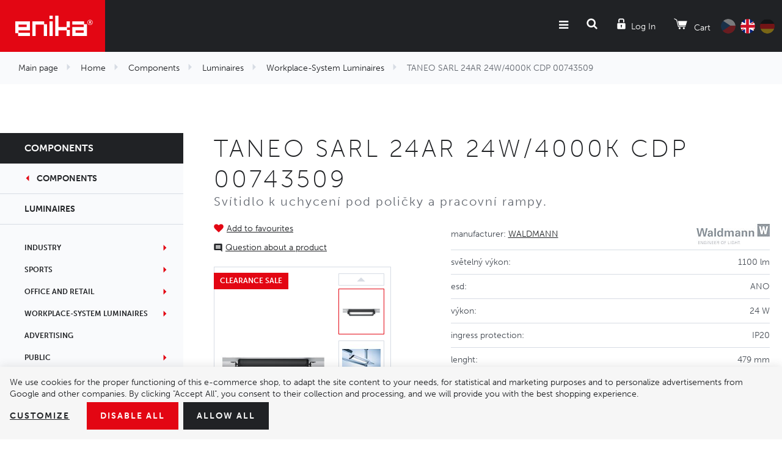

--- FILE ---
content_type: text/html; charset=UTF-8
request_url: https://www.enika.eu/taneo-sarl-24ar-24w-4000k-cdp-00743509_z38022/
body_size: 13980
content:
<!DOCTYPE html>

<html class="no-js lang-en" lang="en">
<head>
   
      <meta charset="utf-8">
      
                     <meta name="viewport" content="width=device-width, initial-scale=1">
               
      <meta http-equiv="X-UA-Compatible" content="IE=edge">
      <title>TANEO SARL 24AR 24W/4000K CDP 00743509 – WALDMANN - Enika Nová Paka</title>
      
         
         
            <link rel="stylesheet" href="/web/build/app.ca47e91c.css">
         
      

   <script>
      !function (e, t, n, a, c, l, m, o, d, f, h, i) {
         c[l] && (d = e.createElement(t), d[n] = c[l], e[a]("head")[0].appendChild(d), e.documentElement.className += " wf-cached"), function s() {
            for (d = e[a](t), f = "", h = 0; h < d.length; h++)i = d[h][n], i.match(m) && (f += i);
            f && (c[l] = "/**/" + f), setTimeout(s, o += o)
         }()
      }(document, "style", "innerHTML", "getElementsByTagName", localStorage, "tk", /^@font|^\.tk-/, 100);
   </script>
   <script>
      (function (d) {
         var config = {
               kitId: 'rht3qvm',
               scriptTimeout: 3000,
               async: true
            },
            h = d.documentElement, t = setTimeout(function () {
               h.className = h.className.replace(/\bwf-loading\b/g, "") + " wf-inactive";
            }, config.scriptTimeout), tk = d.createElement("script"), f = false, s = d.getElementsByTagName("script")[0], a;
         h.className += " wf-loading";
         tk.src = 'https://use.typekit.net/' + config.kitId + '.js';
         tk.async = true;
         tk.onload = tk.onreadystatechange = function () {
            a = this.readyState;
            if (f || a && a != "complete" && a != "loaded")return;
            f = true;
            clearTimeout(t);
            try {
               Typekit.load(config)
            } catch (e) {
            }
         };
         s.parentNode.insertBefore(tk, s)
      })(document);
   </script>


   <link rel="stylesheet" href="https://maxcdn.bootstrapcdn.com/font-awesome/4.4.0/css/font-awesome.min.css">


      <script src="/common/static/js/sentry-6.16.1.min.js"></script>

<script>
   Sentry.init({
      dsn: 'https://bdac53e35b1b4424b35eb8b76bcc2b1a@sentry.wpj.cz/9',
      allowUrls: [
         /www\.enika\.eu\//
      ],
      denyUrls: [
         // Facebook flakiness
         /graph\.facebook\.com/i,
         // Facebook blocked
         /connect\.facebook\.net\/en_US\/all\.js/i,
         // Chrome extensions
         /extensions\//i,
         /^chrome:\/\//i,
         /kupshop\.local/i
      ],
      beforeSend(event) {
         if (!/FBA[NV]|PhantomJS|SznProhlizec/.test(window.navigator.userAgent)) {
            return event;
         }
      },
      ignoreErrors: [
         // facebook / ga + disabled cookies
         'fbq is not defined',
         'Can\'t find variable: fbq',
         '_gat is not defined',
         'AW is not defined',
         'Can\'t find variable: AW',
         'url.searchParams.get', // gtm koza
         // localstorage not working in incoginto mode in iOS
         'The quota has been exceeded',
         'QuotaExceededError',
         'Undefined variable: localStorage',
         'localStorage is null',
         'The operation is insecure',
         "Failed to read the 'localStorage'",
         "gtm_",
         "Can't find variable: glami",
      ]
   });

   Sentry.setTag("web", "prod_enika_db");
   Sentry.setTag("wbpck", 1);
   Sentry.setTag("adm", 0);
   Sentry.setTag("tpl", "k");
   Sentry.setTag("sentry_v", "6.16.1");
</script>

      <script>
   window.wpj = window.wpj || {};
   wpj.onReady = wpj.onReady || [];
   wpj.jsShop = wpj.jsShop || {events:[]};

   window.dataLayer = window.dataLayer || [];
   function gtag() {
      window.dataLayer.push(arguments);
   }
   window.wpj.cookie_bar_send = true;

   wpj.getCookie = (sKey) => decodeURIComponent(
      document.cookie.replace(
         new RegExp(
            '(?:(?:^|.*;)\\s*' +
            encodeURIComponent(sKey).replace(/[\-\.\+\*]/g, '\\$&') +
            '\\s*\\=\\s*([^;]*).*$)|^.*$'
         ),
         '$1'
      )
   ) || null;

      var consents = wpj.getCookie('cookie-bar')?.split(',');

   if (!(consents instanceof Array)){
      consents = [];
   }

   consents_fields = {
      ad_storage: consents.includes('ad_storage') ? 'granted' : 'denied',
      ad_user_data: consents.includes('ad_storage') ? 'granted' : 'denied',
      ad_personalization: consents.includes('ad_storage') ? 'granted' : 'denied',
      personalization_storage: consents.includes('personalization_and_functionality_storage') ? 'granted' : 'denied',
      functionality_storage: 'granted',
      analytics_storage: consents.includes('analytics_storage') ? 'granted' : 'denied',
   };
   gtag('consent', 'default', consents_fields);

   gtag("set", "ads_data_redaction", true);

   dataLayer.push({
      'event': 'defaultConsent',
      'consents' : consents_fields,
      'version': 'v2'
   });
   </script>

<script>
   wpj.data = wpj.data || { };

   
   

   

   
</script>



      
   <meta name="author" content="enika.cz">


      <meta name="web_author" content="wpj.cz">

      
         <meta name="description" content="Kontrolní a montážní pracoviště TANEO SARL 24AR 24W/4000K CDP 00743509 od výrobce WALDMANN. Svítidlo k uchycení pod poličky a pracovní rampy.">
      
      
                     <meta name="robots" content="index, follow">
               
      
         <link rel="canonical" href="https://www.enika.eu/taneo-sarl-24ar-24w-4000k-cdp-00743509_z38022/">
   

            
      
         <link rel="shortcut icon" href="/templates/images/favicon.ico">
      

      <link rel="Contents" href="/sitemap/" type="text/html">
      <link rel="Search" href="/search/" type="text/html">

               <meta name="google-site-verification" content="T-R276AahRF-InP4MQBHytxF0iy-CGrpPh0CV-HIAjQ">
      
      
      
      
               

            

   

<script>page_data = {"page":{"language":"en","title":"TANEO SARL 24AR 24W\/4000K CDP 00743509 \u2013 WALDMANN - Enika Nov\u00e1 Paka","path":"\/taneo-sarl-24ar-24w-4000k-cdp-00743509_z38022\/","currency":"EUR","currencyRate":26,"breadCrumbs":[{"id":"","name":"Homepage"},{"id":1,"name":"Home"},{"id":3,"name":"Components"},{"id":318,"name":"Luminaires"},{"id":320,"name":"Workplace-System Luminaires"},{"id":"","name":"TANEO SARL 24AR 24W\/4000K CDP 00743509"}],"environment":"live","type":"product"},"user":{"sessionId":"f49c852f2e329e413111ed4a99ba8ce6","cartId":"no-cartID","type":"anonymous","cartValue":0,"cartValueWithVat":0,"cartValueWithoutVat":0,"cartItems":0},"resetRefferer":false,"event":"pageView","products":[{"id":38022,"idProduct":38022,"EAN":"","code":1101183,"productCode":1101183,"hasVariations":false,"variationsIds":[],"idVariation":null,"variationCode":null,"variationName":null,"soldOut":null,"idAll":[],"categoryMain":[{"id":1,"name":"Home"},{"id":3,"name":"Components"},{"id":318,"name":"Luminaires"},{"id":320,"name":"Workplace-System Luminaires"}],"categoryCurrent":[{"id":1,"name":"Home"},{"id":3,"name":"Components"},{"id":318,"name":"Luminaires"},{"id":320,"name":"Workplace-System Luminaires"},{"id":"","name":"TANEO SARL 24AR 24W\/4000K CDP 00743509"}],"producer":"WALDMANN","campaigns":{"S":{"id":"S","name":"Zve\u0159ejnit cenu"},"DP":{"id":"DP","name":"Doprodej"}},"name":"TANEO SARL 24AR 24W\/4000K CDP 00743509","vat":21,"price":532.76,"priceWithVat":532.76,"priceWithoutVat":440.3,"priceVat":92.46,"priceWithoutDiscount":532.76,"discount":0,"hasDiscount":false,"availability":"in stock","url":"https:\/\/www.enika.eu\/taneo-sarl-24ar-24w-4000k-cdp-00743509_z38022\/","imageUrl":"https:\/\/www.enika.eu\/data\/tmp\/0\/9\/24999_0.jpg?1636965009_1","position":1}],"once":false,"version":"v2"};page_data['page']['layout'] = window.innerWidth  > 991 ? 'web' : window.innerWidth > 543 ? 'tablet' : 'mobil';dataLayer.push(page_data);</script><script src="/common/static/wpj/wpj.gtm.js?v2"></script><script>var urlParams = new URLSearchParams(window.location.search);var hash = location.href.split("#")[1] || urlParams.get('id_variation') || "";gtm_getDetailImpressions(hash, 'detailImpressions');</script><script>
              wpj.onReady.push(function () {
                 [ 'logout', 'registration', 'login', 'newsletter_subscribe'].forEach(function (type) {
                    let cookieValue = wpj.storage.cookies.getItem('gtm_'+type);

                    if (cookieValue === null) {
                       return;
                    }
                    wpj.storage.cookies.removeItem('gtm_'+type);

                    cookieValue = JSON.parse(cookieValue);

                    let valueData;
                    if (type === 'newsletter_subscribe') {
                       valueData = { ...cookieValue };
                       type = 'newsletterSubscribe';
                    } else if (cookieValue instanceof Array) {
                       valueData = { data: cookieValue };
                    } else {
                       valueData = { value: cookieValue };
                    }
                     window.dataLayer.push({
                        event: 'success' +  gtm_ucfirst(type),
                           ...valueData
                     });
                 });
              });
              function gtm_ucfirst(str) {
                   if (!str || typeof str !== 'string') return str;
                   return str.charAt(0).toUpperCase() + str.slice(1);
               }
           </script>         <!-- Google Tag Manager -->
   <script data-cookieconsent="ignore">(function(w,d,s,l,i) {w[l] = w[l] || [];w[l].push({'gtm.start': new Date().getTime(), event: 'gtm.js'});
         var f = d.getElementsByTagName(s)[0],j=d.createElement(s),dl=l != 'dataLayer' ? '&l=' + l : '';
         j.async = true;j.src='//www.googletagmanager.com/gtm.js?id=' + i + dl;f.parentNode.insertBefore(j, f);
      })(window, document, 'script', 'dataLayer', 'GTM-582JGSHK');</script>
   <!-- End Google Tag Manager -->
   
</head>

<body>



<!-- Google Tag Manager -->
   <noscript>
       <iframe src="//www.googletagmanager.com/ns.html?id=GTM-582JGSHK" height="0" width="0" style="display:none;visibility:hidden"></iframe>
   </noscript>
<!-- End Google Tag Manager -->



   
         
   
   <div class="focus-submenu"></div>

      <div class="focus contact-form">
      <div class="focus-content">
         <a href="#" class="focus-close" data-focus="close">
            <span class="fc icons_close"></span>
         </a>

         <h2>Contact us </h2>

         <a href="/formulare/kontaktni-formular/" data-ondemand>Load</a>
         <div data-reload="contact" class="wrap"></div>

      </div>
   </div>
         
            <div class="header lang-en">
      <div class="container">
         <div class="logo-block">
            
               <a href="/" title="Enika Nova Paka" class="logo">
                  <img src="/templates/images/logo.png" alt="Enika Nová Paka" title="Enika Nová Paka" class="img-responsive">
               </a>
            
         </div>

         <div class="header-menu">
            
<div id="menu-top">
   
   
      <ul class="">
                     <li class="has-sub">
               <a href="/systemova-reseni/">
                                    System solutions
               </a>
                                 <div class="submenu">
                     
   
      <ul class="container system-solutions submenu-118">
                     <li class="">
               <a href="/components/wireless-communication/system-poseidon-868-mhz/">
                                       <i class="fc icons_133"></i>
                                    Control system Poseidon®
               </a>
                           </li>
                     <li class="">
               <a href="/komponenty/bezdratova-komunikace/system-poseidon-city/">
                                       <i class="fc icons_137"></i>
                                    Control system Poseidon® City
               </a>
                           </li>
                     <li class="">
               <a href="/components/measurement-and-controls/energy-measurement/">
                                       <i class="fc icons_134"></i>
                                    Energy consumption monitoring system Navisys
               </a>
                           </li>
               </ul>
   

                  </div>
                           </li>
                     <li class="has-sub">
               <a href="/komponenty_k3/svitidla_k318/">
                                    Luminaires
               </a>
                                 <div class="submenu">
                     
         <div class="container luminaires submenu-44">
         <div class="col-xl-7 col-lg-8 p-x-0">
            <ul>
                                 <li>
                     <a href="/components/luminaires/industry/">
                        Industry
                     </a>
                  </li>
                                 <li>
                     <a href="/components/luminaires/sports-grounds/">
                        Sports ground
                     </a>
                  </li>
                                 <li>
                     <a href="/components/luminaires/office-and-retail/">
                        Office and retail
                     </a>
                  </li>
                                 <li>
                     <a href="/components/luminaires/industry/workplace-system-luminaires/">
                        Workplace-System Luminaires
                     </a>
                  </li>
                                 <li>
                     <a href="/components/luminaires/advertising-surfaces/">
                        Advertising surface
                     </a>
                  </li>
                                 <li>
                     <a href="/components/luminaires/public-places/">
                        Public places
                     </a>
                  </li>
                                 <li>
                     <a href="/components/luminaires/magnfying-glass-with-lighting/">
                        Magnifying glass with lighting
                     </a>
                  </li>
                                 <li>
                     <a href="/components/luminaires/garden-and-architecture/">
                        Garden and architecture
                     </a>
                  </li>
                                 <li>
                     <a href="/components_k3/luminaires_k318/disinfection-uv-c-luminaires_k1299/">
                        Disinfection UV-C luminaires
                     </a>
                  </li>
                           </ul>
            <div class="col-lg-10 col-lg-push-1 text-right p-r-0 m-t-2">
               <a href="/components/" class="special-link">Show the whole assortment</a>
            </div>
         </div>
         <div class="col-xl-5 col-lg-4 p-r-0 border-left">
            <h3 class="text-center">More than 20&nbsp;000<br>items in stock</h3>
            <img src="/templates/images/submenuImage.png" alt="Komponenty" title="Komponenty" class="img-responsive pull-right">
         </div>
      </div>
   

                  </div>
                           </li>
                     <li class="has-sub">
               <a href="/produkty_k3/">
                                    Components
               </a>
                                 <div class="submenu">
                     
         <div class="container components submenu-38">
         <div class="col-xl-7 col-lg-8 p-x-0">
            <ul>
                                 <li>
                     <a href="/komponenty_k3/jisteni_k426/">
                        Protection
                     </a>
                  </li>
                                 <li>
                     <a href="/komponenty_k3/chlazeni_k454/">
                        Cooling systems
                     </a>
                  </li>
                                 <li>
                     <a href="/komponenty_k3/spinani_k415/">
                        Switching
                     </a>
                  </li>
                                 <li>
                     <a href="/komponenty_k3/pripojovani_k407/">
                        Connecting
                     </a>
                  </li>
                                 <li>
                     <a href="/komponenty_k3/napajeni_k730/">
                        Power supply
                     </a>
                  </li>
                                 <li>
                     <a href="/komponenty_k3/komponenty-pro-bezdratove-systemy_k732/">
                        Wireless communication
                     </a>
                  </li>
                                 <li>
                     <a href="/komponenty_k3/pohony_k309/">
                        Motions
                     </a>
                  </li>
                                 <li>
                     <a href="/komponenty_k3/mereni-a-regulace_k741/">
                        Measurement and controls
                     </a>
                  </li>
                                 <li>
                     <a href="/komponenty_k3/senzory_k287/">
                        Sensors
                     </a>
                  </li>
                                 <li>
                     <a href="/komponenty_k3/konstrukcni-prvky_k744/">
                        Electromechanical components
                     </a>
                  </li>
                                 <li>
                     <a href="/komponenty_k3/komponenty-v-akci_k1141/">
                        Clearance sale
                     </a>
                  </li>
                                 <li>
                     <a href="/komponenty/komponenty-pro-obnovitelne-zdroje-energii/">
                        Komponenty pro obnovitelné zdroje energií
                     </a>
                  </li>
                           </ul>
            <div class="col-lg-10 col-lg-push-1 text-right p-r-0 m-t-2">
               <a href="/components/" class="special-link">Show the whole assortment</a>
            </div>
         </div>
         <div class="col-xl-5 col-lg-4 p-r-0 border-left">
            <h3 class="text-center">More than 20&nbsp;000<br>items in stock</h3>
            <img src="/templates/images/submenuImage.png" alt="Komponenty" title="Komponenty" class="img-responsive pull-right">
         </div>
      </div>
   

                  </div>
                           </li>
                     <li class="">
               <a href="/o-nas">
                                    About us
               </a>
                           </li>
                     <li class="">
               <a href="/kontakt">
                                    Contacts
               </a>
                           </li>
                     <li class="">
               <a href="/kariera">
                                    Careers
               </a>
                           </li>
               </ul>
   

</div>

         </div>

         <div class="nav-customer display-table">
            <div class="hidden-lg-up header-burger">
               <a href="" data-burger><i class="fa fa-bars"></i></a>
            </div>

            <div class="header-search search-toggle">
               <a class="" href="/search/" data-search><i class="fc icons_search"></i></a>
            </div>

            <div class="header-login ">
                                 <a href="/login/" class="login-link" data-login-link><i class="fc icons_user"></i><span>Log In</span></a>
                           </div>

            <div class="header-cart">
   <a href="/components/" class="cart-link" data-reload="cart-info">
      <i class="fc icons_cart"></i>
      
            <span>Cart</span>
   </a>

         <div class="header-cart-hover">
         <div data-reload="cartinfo-products" data-reload="cart-hover-info">
                     </div>
      </div>
   </div>


            <div class="header-language">
               <a href="/change-language/cs/" >
                  <img src="/templates/images/flagCz.png" alt="CZ" title="CZ">
               </a>
               <a href="https://www.enika.eu/change-language/en/?referer=/taneo-sarl-24ar-24w-4000k-cdp-00743509_z38022/" class="active">
                  <img src="/templates/images/flagEn.png" alt="EN" title="EN">
               </a>
               <a href="https://www.enika.eu/change-language/de/?referer=/taneo-sarl-24ar-24w-4000k-cdp-00743509_z38022/" >
                  <img src="/templates/images/flagDe.png" alt="DE" title="DE">
               </a>
            </div>

                     </div>
      </div>
   </div>
   <div class="pos-rel oc-w">
      <div class="header-search-offcanvas">
         <div class="container">
            <form method="get" action="/search/" class="form search display-table" id="sf">
   <div class="display-cell pos-rel">
      <input type="text" name="search" value="" maxlength="100" class="form-control autocomplete-control" placeholder="Search term" id="search"
         autocomplete="off">
      <script id="productSearch" type="text/x-dot-template">
         
            {{? it.items.Produkty || it.items.Kategorie || it.items.Vyrobci  }}

            {{? it.items.Produkty }}
            <div class="ac-products">
               <ul>
                  {{~it.items.Produkty.items :item :index}}
                  <li data-autocomplete-item="product">
                     <a href="/launch.php?s=redir&type=product&id={{=item.id}}">
                        {{? item.image }}
                        <img src="{{=item.image}}" alt="{{=item.label}}" title="{{=item.label}}">
                        {{??}}
                        <img src="/templates/images/no-img.jpg" alt="{{=item.label}}" title="{{=item.label}}">
                        {{?}}
                        <span>{{=item.label}}</span>
                     </a>
                  </li>
                  {{~}}
               </ul>
            </div>
            {{?}}

         <div class="ac-side">
            {{? it.items.Kategorie }}
            <div class="ac-categories">
               <h4>Categories</h4>
               <ul>
                  {{~it.items.Kategorie.items :item :index}}
                  <li data-autocomplete-item="section">
                     <a href="/launch.php?s=redir&type=category&id={{=item.id}}">{{=item.label}}</a>
                  </li>
                  {{~}}
               </ul>
            </div>
            {{?}}

            {{? it.items.Vyrobci }}
            <div class="ac-categories">
               <h4>Brands</h4>
               <ul>
                  {{~it.items.Vyrobci.items :item :index}}
                  <li data-autocomplete-item="section">
                     <a href="/launch.php?s=redir&type=producer&id={{=item.id}}">{{=item.label}}</a>
                  </li>
                  {{~}}
               </ul>
            </div>
            {{?}}
         </div>

         <div class="ac-showall" data-autocomplete-item="show-all">
            <a href="" class="btn btn-primary">Show all results</a>
            <div class="clearfix"></div>
         </div>

            {{??}}
         <div class="p-a-1">
            No results
         </div>
            {{?}}
         
      </script>
   </div>

   <div class="display-cell">
      <button name="submit" type="submit" value="Search" class="btn btn-primary btn-block">Search</button>
   </div>

   <div class="display-cell">
      <button class="search-toggle"><i class="fc lightbox_close"></i></button>
   </div>

</form>

<script>
   wpj.onReady.push(function () {
      $('#search').productSearch({
         jumpToProduct: false
      });
   });
</script>

         </div>
      </div>
   </div>

   
   <div class="added-to-cart-wrapper">
    <div>
        <div data-template="added-to-cart">
            <div class="added-to-cart">
                <a href="#" class="hidden" data-remove><span class="fa fa-remove"></span></a>
                <h6>Product was added to the shopping cart</h6>
                <p><span data-template-placeholder="pieces"></span> pcs <span data-template-placeholder="title"></span></p>
            </div>
        </div>
    </div>
</div>

<script>
   function showAddedToCart(placeholders)
   {
      var $template = $('[data-template="added-to-cart"]'),
         $message = $template.clone().attr('data-template', null);
      $message.insertBefore($template);

      for (var name in placeholders)
         $message.find('[data-template-placeholder="'+name+'"]').html(placeholders[name]);

      $message.find('.added-to-cart').addClass('active').css({ opacity:0 }).transit({ opacity: 1 });

      $message.on('click', '[data-remove]', function(e){
         $message.transit({
            'max-height': 0,
            'opacity': 0
         }, function () {
            $message.remove();
         })
      });

      setTimeout(function() {
         $message.find('[data-remove]').click();
      }, 2000);

      setTimeout(function() {
         $('.header-cart').find('input').change();
      }, 100);
   }
</script>


   
      <div class="container-breadcrumbs ">
         <div class="container">
                        <div class="row bc">
   <div class="col-md-12">
      <ul class="breadcrumb">
                       <li >
                                                              <a href="/">Main page</a>
                                                   </li>
                           <li >
                                                              <a href="/home_k1/">Home</a>
                                                   </li>
                           <li >
                                                              <a href="/components/">Components</a>
                                                   </li>
                           <li >
                                                              <a href="/components/luminaires/">Luminaires</a>
                                                   </li>
                           <li >
                                                              <a href="/components/luminaires/industry/workplace-system-luminaires/">Workplace-System Luminaires</a>
                                                   </li>
                           <li class="active">
                                                               TANEO SARL 24AR 24W/4000K CDP 00743509
                                                   </li>
                    </ul>
   </div>
</div>
         </div>
      </div>
   

   
   <div class="catalog-nav-wrapper">
      <div class="catalog-nav opened-nav">
         <h5 class="catalog-nav-close"><a
                    href="/components/">Components</a></h5>

                           
                              <a href="/components/" class="nav-back-link has-arrow">Components</a>
         
                     <a href="/components/luminaires/" class="nav-back-link">Luminaires</a>
         
         
   
   <ul class="nav nav-pills nav-stacked">
               <li id="section_319" class="nav-item">
            <a href="/components/luminaires/industry/"
               class="nav-link has-sub">
               Industry
            </a>
         </li>
               <li id="section_345" class="nav-item">
            <a href="/components/luminaires/sports-grounds/"
               class="nav-link has-sub">
               Sports
            </a>
         </li>
               <li id="section_328" class="nav-item">
            <a href="/components/luminaires/office-and-retail/"
               class="nav-link has-sub">
               Office and retail
            </a>
         </li>
               <li id="section_320" class="nav-item">
            <a href="/components/luminaires/industry/workplace-system-luminaires/"
               class="nav-link has-sub">
               Workplace-System Luminaires
            </a>
         </li>
               <li id="section_350" class="nav-item">
            <a href="/components/luminaires/advertising-surfaces/"
               class="nav-link">
               Advertising
            </a>
         </li>
               <li id="section_353" class="nav-item">
            <a href="/components/luminaires/public-places/"
               class="nav-link has-sub">
               Public
            </a>
         </li>
               <li id="section_325" class="nav-item">
            <a href="/components/luminaires/magnfying-glass-with-lighting/"
               class="nav-link has-sub">
               Magnifying glass with lighting
            </a>
         </li>
               <li id="section_338" class="nav-item">
            <a href="/components/luminaires/garden-and-architecture/"
               class="nav-link has-sub">
               Garden and architecture
            </a>
         </li>
               <li id="section_1299" class="nav-item">
            <a href="/home_k1/components_k3/luminaires_k318/disinfection-uv-c-luminaires_k1299/"
               class="nav-link">
               Disinfection UV-C luminaires
            </a>
         </li>
         </ul>


      </div>

   </div>
   
   <div class="category-page-wrapper" data-filter_form>

      <div class="container">
         <div class="row page-product-detail m-x-0">

            <h1 class="col-xs-12 heading-black m-b-0">TANEO SARL 24AR 24W/4000K CDP 00743509</h1>
            <h4 class="col-xs-12">Svítidlo k uchycení pod poličky a pracovní rampy.</h4>

            <div class="col-xl-4 col-md-5 col-xs-12 product-images">

                                 <a class="btn-favourite btn-link cart-signin fc icons_favourite"
                     href="/launch.php?s=favorite&amp;IDp=38022">Add to favourites</a>
               
                                                
               
                                 <a href="#support-box" class="btn-inquiry-scroll fc icons_inquiry" data-scroll-to>Question about a product</a>
               
               <div class="product-images-wrapper pos-rel">
                                       <span class="flags">
                                                                           <span class="flag flag-dp">Clearance sale</span>
                                          </span>
                  
                                                         <div class="product-gallery m-t-1">
                        <div class="btn-slide-wrap prev">
                           <button class="btn-slide prev fc icons_caret_up disabled" data-prev-slide></button>
                        </div>

                        <ul id="gallery-box">
                                                         <li data-thumb="/data/tmp/3/9/24999_3.jpg?1636965009_1">
                                 <a href="/data/tmp/0/9/24999_0.jpg?1636965009_1" title="TANEO ESD verze" rel="gallery">
                                    <img src="/data/tmp/3/9/24999_3.jpg?1636965009_1" alt="TANEO ESD verze"
                                         title="TANEO ESD verze" class="img-responsive">
                                 </a>
                              </li>
                                                                                    <li data-thumb="/data/tmp/4/7/19407_4.jpg?1636965009_1">
                                 <a href="/data/tmp/0/7/19407_0.jpg?1636965009_1" title="TANEO" rel="gallery">
                                    <img src="/data/tmp/3/7/19407_3.jpg?1636965009_1" alt="TANEO"
                                         title="TANEO" class="img-responsive">
                                 </a>
                              </li>
                                                         <li data-thumb="/data/tmp/4/8/19408_4.jpg?1636965009_1">
                                 <a href="/data/tmp/0/8/19408_0.jpg?1636965009_1" title="TANEO" rel="gallery">
                                    <img src="/data/tmp/3/8/19408_3.jpg?1636965009_1" alt="TANEO"
                                         title="TANEO" class="img-responsive">
                                 </a>
                              </li>
                                                         <li data-thumb="/data/tmp/4/9/19409_4.jpg?1636965009_1">
                                 <a href="/data/tmp/0/9/19409_0.jpg?1636965009_1" title="TANEO uchycení" rel="gallery">
                                    <img src="/data/tmp/3/9/19409_3.jpg?1636965009_1" alt="TANEO uchycení"
                                         title="TANEO uchycení" class="img-responsive">
                                 </a>
                              </li>
                                                         <li data-thumb="/data/tmp/4/0/19410_4.jpg?1636965009_1">
                                 <a href="/data/tmp/0/0/19410_0.jpg?1636965009_1" title="TANEO ovládací tlačítko" rel="gallery">
                                    <img src="/data/tmp/3/0/19410_3.jpg?1636965009_1" alt="TANEO ovládací tlačítko"
                                         title="TANEO ovládací tlačítko" class="img-responsive">
                                 </a>
                              </li>
                           
                                                   </ul>

                        <div class="btn-slide-wrap next">
                           <button class="btn-slide next fc icons_caret_down" data-next-slide></button>
                        </div>

                                             </div>
                                 </div>
            </div>

            <div class="col-md-7 col-xs-12 pull-right">

                              <div class="col-xs-12 p-x-0">
                                       <table class="params">
                                                   <tr>
                              <td>
                                 Manufacturer: <span class="producer-name"><a
                                            href="/waldmann_v19/home_k1/components_k3/">WALDMANN</a></span>
                              </td>
                              <td>
                                                                     <a href="/waldmann_v19/home_k1/components_k3/">
                                       <img src="/data/tmp/7/9/19_7.jpg?1701725852_1"
                                            alt="WALDMANN" title="WALDMANN" class="img-responsive"></a>
                                                               </td>
                           </tr>
                                                                                                                                          <tr>
                                    <td>
                                       Světelný výkon:
                                    </td>
                                    <td>
                                                                                 1100 lm                                                                           </td>
                                 </tr>
                                                                                                                        <tr>
                                    <td>
                                       ESD:
                                    </td>
                                    <td>
                                                                                 ANO                                                                            </td>
                                 </tr>
                                                                                                                                                                                                                                          <tr>
                                    <td>
                                       Výkon:
                                    </td>
                                    <td>
                                                                                 24 W                                                                           </td>
                                 </tr>
                                                                                                                        <tr>
                                    <td>
                                       Ingress protection:
                                    </td>
                                    <td>
                                                                                 IP20                                                                            </td>
                                 </tr>
                                                                                                                        <tr>
                                    <td>
                                       Lenght:
                                    </td>
                                    <td>
                                                                                 479 mm                                                                           </td>
                                 </tr>
                                                                                                                        <tr>
                                    <td>
                                       Třída ochrany (CLASS):
                                    </td>
                                    <td>
                                                                                 I.                                                                            </td>
                                 </tr>
                                                                                                                        <tr>
                                    <td>
                                       Světelný zdroj:
                                    </td>
                                    <td>
                                                                                 LED                                                                            </td>
                                 </tr>
                                                                                                                        <tr>
                                    <td>
                                       Teplota chromatičnosti:
                                    </td>
                                    <td>
                                                                                 4000 K                                                                           </td>
                                 </tr>
                                                                                                                        <tr>
                                    <td>
                                       Dimming:
                                    </td>
                                    <td>
                                                                                 Yes                                                                            </td>
                                 </tr>
                                                                                                                        <tr>
                                    <td>
                                       Series:
                                    </td>
                                    <td>
                                                                                 TANEO - with top handle                                                                            </td>
                                 </tr>
                                                                                                                  <tr>
                                 <td>
                                    Number of pieces in package:
                                 </td>
                                 <td>
                                    1
                                 </td>
                              </tr>
                                                                        </table>
                                 </div>

                                             
               
                                       <form action="/cart/" method="get" role="form" id="buy-form">
                        <input type="hidden" name="act" value="add">
                        <input type="hidden" name="redir" value="1">
                        <input type="hidden" name="IDproduct" value="38022">

                                                   <div class="col-xs-12 p-x-0 product-summary p-t-2">
                              <div class="col-lg-5 p-x-0">
                                 <p class="delivery delivery-0 text-capitalize">
                                    in stock: 3 PC                                 </p>
                                                                     <p>
                                       Code: 1101183
                                    </p>
                                                               </div>
                              <div class="col-lg-7 price-wrap p-x-0">
                                                                                                         <p class="price-final">440,30 €
                                       <span>without VAT / PC</span></p>
                                                                                                   </div>
                           </div>
                        
                                                
                        <div class="submit-block col-xs-12 bg-alt text-right m-t-2">
                           <strong >
                                                               Quantity
                                                         </strong>
                           <input id="No" class="form-control orderInput disable-spinner" step="1" type="number" name="No" value="1">
                           <div class="buy_count">

                              <i class="fc icons_caret_up plus_unit"></i>
                              <i class="fc icons_caret_down minus_unit"></i>
                           </div>

                           <button type="submit" value="Add to cart" class="btn btn-primary btn-insert"
                                   data-tracking-click='{"add":{"products":[{"id":38022,"idProduct":38022,"EAN":"","code":1101183,"productCode":1101183,"hasVariations":false,"variationsIds":[],"idVariation":null,"variationCode":null,"variationName":null,"soldOut":null,"idAll":[],"categoryMain":[{"id":1,"name":"Home"},{"id":3,"name":"Components"},{"id":318,"name":"Luminaires"},{"id":320,"name":"Workplace-System Luminaires"}],"categoryCurrent":[{"id":1,"name":"Home"},{"id":3,"name":"Components"},{"id":318,"name":"Luminaires"},{"id":320,"name":"Workplace-System Luminaires"},{"id":"","name":"TANEO SARL 24AR 24W\/4000K CDP 00743509"}],"producer":"WALDMANN","campaigns":{"S":{"id":"S","name":"Zve\u0159ejnit cenu"},"DP":{"id":"DP","name":"Doprodej"}},"name":"TANEO SARL 24AR 24W\/4000K CDP 00743509","vat":21,"price":532.76,"priceWithVat":532.76,"priceWithoutVat":440.3,"priceVat":92.46,"priceWithoutDiscount":532.76,"discount":0,"hasDiscount":false,"availability":"in stock","url":"https:\/\/www.enika.eu\/taneo-sarl-24ar-24w-4000k-cdp-00743509_z38022\/","imageUrl":"https:\/\/www.enika.eu\/data\/tmp\/0\/9\/24999_0.jpg?1636965009_1","position":1,"quantity":1}],"listName":"detail","listId":38022},"event":"addToCart","_clear":true,"once":false,"version":"v2"}'>
                              <i class="fc icons_cart"></i>Add to cart
                           </button>

                        </div>
                     </form>
                                                                                             
                                                               
               
            </div>

                        
            
            <div class="col-xs-12 m-t-3">
                  <h6><strong>Variants</strong></h6>
      <div class="product-collections" data-tracking-view='{"_clear":true,"event":"productsImpressions","impressions":{"products":[{"id":38022,"idProduct":38022,"EAN":"","code":1101183,"productCode":1101183,"hasVariations":false,"variationsIds":[],"idVariation":null,"variationCode":null,"variationName":null,"soldOut":null,"idAll":[],"categoryMain":[{"id":1,"name":"Home"},{"id":3,"name":"Components"},{"id":318,"name":"Luminaires"},{"id":320,"name":"Workplace-System Luminaires"}],"categoryCurrent":[{"id":1,"name":"Home"},{"id":3,"name":"Components"},{"id":318,"name":"Luminaires"},{"id":320,"name":"Workplace-System Luminaires"},{"id":"","name":"TANEO SARL 24AR 24W\/4000K CDP 00743509"}],"producer":"WALDMANN","campaigns":{"S":{"id":"S","name":"Zve\u0159ejnit cenu"},"DP":{"id":"DP","name":"Doprodej"}},"name":"TANEO SARL 24AR 24W\/4000K CDP 00743509","vat":21,"price":532.76,"priceWithVat":532.76,"priceWithoutVat":440.3,"priceVat":92.46,"priceWithoutDiscount":532.76,"discount":0,"hasDiscount":false,"availability":"in stock","url":"https:\/\/www.enika.eu\/taneo-sarl-24ar-24w-4000k-cdp-00743509_z38022\/","imageUrl":"https:\/\/www.enika.eu\/data\/tmp\/0\/9\/24999_0.jpg?1636965009_1","position":1}],"listName":"product_related","listId":38022},"once":false,"version":"v2"}'>
               <a href="/taneo-sarl-24ar-24w-4000k-cdp-00743509_z38022/" title="TANEO SARL 24AR 24W/4000K CDP 00743509"
         class="item display-table col-lg-3 col-md-4 col-sm-6 col-xs-12 active" data-tracking-click='{"event":"productClick","click":{"products":[{"id":38022,"idProduct":38022,"EAN":"","code":1101183,"productCode":1101183,"hasVariations":false,"variationsIds":[],"idVariation":null,"variationCode":null,"variationName":null,"soldOut":null,"idAll":[],"categoryMain":[{"id":1,"name":"Home"},{"id":3,"name":"Components"},{"id":318,"name":"Luminaires"},{"id":320,"name":"Workplace-System Luminaires"}],"categoryCurrent":[{"id":1,"name":"Home"},{"id":3,"name":"Components"},{"id":318,"name":"Luminaires"},{"id":320,"name":"Workplace-System Luminaires"},{"id":"","name":"TANEO SARL 24AR 24W\/4000K CDP 00743509"}],"producer":"WALDMANN","campaigns":{"S":{"id":"S","name":"Zve\u0159ejnit cenu"},"DP":{"id":"DP","name":"Doprodej"}},"name":"TANEO SARL 24AR 24W\/4000K CDP 00743509","vat":21,"price":532.76,"priceWithVat":532.76,"priceWithoutVat":440.3,"priceVat":92.46,"priceWithoutDiscount":532.76,"discount":0,"hasDiscount":false,"availability":"in stock","url":"https:\/\/www.enika.eu\/taneo-sarl-24ar-24w-4000k-cdp-00743509_z38022\/","imageUrl":"https:\/\/www.enika.eu\/data\/tmp\/0\/9\/24999_0.jpg?1636965009_1","position":1}],"listName":"product_related","listId":38022},"once":false,"version":"v2"}'>
         <span class="display-cell">
            <img src="/data/tmp/4/9/24999_4.jpg?1636965009_1" alt="TANEO SARL 24AR 24W/4000K CDP 00743509" title="TANEO SARL 24AR 24W/4000K CDP 00743509" class="img-responsive">
         </span>
         <strong class="display-cell"><span>TANEO SARL 24AR 24W/4000K CDP 00743509</span></strong>
      </a>
            </div>

            </div>
            <div class="col-xs-12">
               <div class="product-tabs tabs m-t-3" role="navigation">

                  <ul class="nav nav-tabs" role="tablist">
                                             <li class="nav-item">
                           <a href="#tabs-1" class="nav-link active" role="tab"
                              data-toggle="tab"><span>Detailed description</span><span class="alter">Description</span></a>
                        </li>
                                                                  <li class="nav-item">
                           <a href="#tabs-3"
                              class="nav-link"
                              role="tab" data-toggle="tab">
                              <span>Enclosed files</span><span class="alter">Files</span>
                           </a>
                        </li>
                     
                                       </ul>

                  <div class="tab-content">
                                             <div role="tabpanel" class="tab-pane active" id="tabs-1">
                           <ul>
	<li>ESD verze (vhodné pro montážní a kontrolní pracoviště kde je nutná ochrana proti statickému výboji)</li>
	<li>k pevnému uchycení pod poličky či pulty</li>
	<li>svítidlo z anodizovaného hliníku s doplňky z černého plastu vyztuženého skelnými vlákny</li>
	<li>1 pár hliníkových držáků pro pevnou montáž; držáky umožňují svítidlo horizontálně natáčet</li>
	<li>napájení: 100-240 V, 50/60 Hz</li>
	<li>6 m napájecí kabel zakončený vidlicí</li>
</ul>
                           <br>
                           <ul>
	<li>délka: 479 mm</li>
	<li>světelný zdroj: LED 24W</li>
	<li>PMMA mikroprismatický difuzor (CDP)</li>
	<li>teplota chromatičnosti: 4000 K </li>
	<li>index podání barev: Ra > 80</li>
	<li>IP 20, CLASS I</li>
</ul>
                           <div class="clearfix"></div>
                        </div>
                                                                  <div role="tabpanel"
                             class="tab-pane"
                             id="tabs-3">
                           <ul class="list-styled attachments">
                                                               <li>
                                    <a href="/data/files/produkty/komponenty/svitidla/113577000-00743509US.PDF" title="technický list (EN)"
                                       target="_blank"><i class="fa"></i>technický list (EN)</a>
                                 </li>
                                                         </ul>
                        </div>
                     
                     
                  </div>
               </div>
            </div>
         </div>
      </div>
   </div>
   

         <div class="container cancel-footer-margin inquiry-template">
         <div class="row page-product-detail col-xl-11 col-xs-12 pull-right m-x-0 p-t-2">
            <div class="col-xs-12">
                                                      <div class=""><div class="bg-alt display-table m-b-3 m-t-1 p-x-2 p-y-1 support-box" id="support-box">
<div class="display-cell hidden-lg-down image"><img alt="" src="/data/images/marekCB.jpg" style="height:100px; width:100px" />
<h6><strong>Question about a product</strong></h6>

<p>Jakub Marek<br />
Product manager</p>

<p><a href="tel:493773374">+420 493 773 374</a></p>
<a href="tel:493773397"> </a>

<p><a href="mailto:j.marek@enika.cz">j.marek@enika.cz</a></p>

<p><a data-btn="product-inquiry" href="mailto:j.marek@enika.cz">Contact form</a></p>
</div>

<div class="button display-cell text-right"> </div>
</div>
</div>
                                             </div>
         </div>
      </div>
   
   <div class="footer p-b-2 p-t-3">
      <div class="container">

         
            <div class="col-xs-12 p-t-1 p-x-0">
               <form name="login" method="post" action="/newsletter/?subscribe=1"
                     class="footer-newsletter form-inline p-b-3 m-b-3" data-recaptcha-lazy>
                  <div class="title col-xl-6 col-lg-5 col-md-6">
                     <h3>Subscribe to newsletters</h3>
                     <p>And get an overview of all the news and events</p>
                  </div>
                  <div class="form-group col-xl-6 col-lg-7 col-md-6">
                     <input class="form-control" type="email" name="email" value="" placeholder="E-mail">
                     <button class="btn btn-secondary btn-lg" type="submit" name="Submit" value=""
                             data-sitekey="6LfofPkUAAAAAG2prDjCHJz9V3VcHbuxtKhFiTWd" data-recaptcha="btn">Submit</button>
                  </div>
               </form>
            </div>
         

         <div class="col-xl-9 col-lg-8 col-xs-12 p-l-0">
            



         <div class="col-sm-4 xs-center">
         <h3>Enika.cz</h3>
                     
   <ul class="list-triangle">
               <li >
            <a href="/automatizace-budov_p9.html" >Building automation</a>
         </li>
               <li >
            <a href="/produkty_k3/" >Components</a>
         </li>
               <li >
            <a href="articles/3/reference/" >References</a>
         </li>
               <li >
            <a href="https://www.enika.eu/articles/2/aktuality//" >News</a>
         </li>
               <li >
            <a href="/spoluprace_p17.html" >Cooperation</a>
         </li>
               <li >
            <a href="/certifikaty/" >Certificates</a>
         </li>
               <li >
            <a href="/kontakt" >Contacts</a>
         </li>
               <li >
            <a href="/o-nas" >About us</a>
         </li>
         </ul>

               </div>
         <div class="col-sm-4 xs-center">
         <h3>Další odkazy</h3>
                     
   <ul class="list-triangle">
               <li >
            <a href="/kariera" >Careers</a>
         </li>
               <li >
            <a href="/download-en" >Downloads</a>
         </li>
               <li >
            <a href="/navody_p31.html" >Tutorials</a>
         </li>
               <li >
            <a href="/zakazkovy-vyvoj_p10.html" >Customised development</a>
         </li>
               <li >
            <a href="/vyhledavani/" >Search</a>
         </li>
               <li >
            <a href="/media" >Media</a>
         </li>
               <li >
            <a href="/podporujeme/" >We support</a>
         </li>
               <li >
            <a href="/zpetny-odber-vyslouzilych-elektrozarizeni-baterii/" >Take-back of old electrical equipment/batteries</a>
         </li>
         </ul>

               </div>
   
         </div>

         <div class="col-xl-3 col-lg-4 col-xs-12 footer-social text-center p-r-0">
            <h3>Social networks</h3>
            <p>
                                   <a href="https://www.facebook.com/Enika.cz/" target="_blank" class="fc icons_facebook" title="Facebook"></a>
                                                   <a href="https://www.youtube.com/channel/UCu-XHkzP07Pf5r04O3tkYsQ" target="_blank" class="fc icons_youtube" title="Youtube"></a>
                                                   <a href="https://www.linkedin.com/company/enika.cz" target="_blank" class="fc icons_linkedin" title="LinkedIn"></a>
                            </p>
         </div>

         <div class="col-xs-12 rel-pos copyright">
            <div class="row">
               <div class="col-lg-7 col-xs-12 p-r-0 text-left">
                  <a href="/" title="Enika Nova Paka">
                     <img src="/templates/images/logo.png" alt="Enika Nová Paka" title="Enika Nová Paka" width="82" height="39"
                          class="img-responsive">
                  </a>
                  <p>
                     © 2026 Enika.cz s.r.o. | phone: +420 493 773 331
                     | <a href="mailto:enika@enika.cz">enika@enika.cz</a>
                  </p>
               </div>
               <div class="col-lg-5 col-xs-12 text-right">
                  <p>
                     <span class="full-version ">
         <a href="/view/desktop/">Desktop version</a>
   </span> |
                     <a href="" data-cookie-bar="open">Nastavení cookies</a> |                      Shop&nbsp;by&nbsp;<a href="http://www.wpj.cz" target="_blank">wpj.cz</a>
                  </p>
               </div>
            </div>
         </div>
      </div>
   </div>
   <div id="login" class="focus">
   <div class="focus-content focus-login ">
      <form method="post" action="/login/">
         <a href="#" class="focus-close" data-focus="close">
            <span class="fc icons_close"></span>
         </a>
                     <h2 class="heading-center">Log In</h2>

            <div class="form-group">
               <label for="log-login" class="control-label">Email</label>
               <input type="email" name="login" id="log-login" value="" class="form-control form-control--dark" required="">
            </div>
            <div class="form-group">
               <label for="log-password" class="control-label">Password</label>
               <input type="password" name="password" id="log-password" value="" class="form-control form-control--dark" required="">
            </div>
            <div class="form-group">
               <label class="custom-checkbox custom-control" for="log-remember">
                  <input type="checkbox" class="custom-control-input" name="remember" id="log-remember" value="1" checked>
                  <span class="custom-control-indicator"></span>
                  Remember login
               </label>
            </div>

            <input type="hidden" name="url" value="/taneo-sarl-24ar-24w-4000k-cdp-00743509_z38022/">
            <input class="btn btn-primary--yellow btn-primary btn-block btn-lg m-t-1 m-b-2" type="submit" value="Sign in" name="Submit">

            <p class="text-center">Forgot your password? <a href="/reset-password/"> Don't worry. We will send you a new one.</a><br>
               Not registered yet? <a href="/register/">Create new account</a></p>
               </form>
   </div>
</div>



   
   
      <div class="focus product-inquiry">
   <div class="focus-content">
      <a href="#" class="focus-close" data-focus="close"> <span class="fc icons_close"></span> </a>
      <h2>Contact form</h2>
      <a href="/formulare/dotaz-na-produkt/?url=https://www.enika.eu/taneo-sarl-24ar-24w-4000k-cdp-00743509_z38022/&amp;subject=TANEO%20SARL%2024AR%2024W/4000K%20CDP%2000743509"
         data-ondemand>Load</a>
      <div data-reload="product_question" class="wrap"></div>
   </div>
</div>
   <script>
      wpj.onReady.push(function() {
         $('.added-to-favorites.focus').focus({
            opened: true,
         });
      });
   </script>



   
   <script type="application/ld+json">
{
   "@context": "http://schema.org/",
   "@type": "Product",
   "name": "TANEO SARL 24AR 24W/4000K CDP 00743509",
   "productID": "38022",
         "image": [
         "https://www.enika.eu/data/tmp/0/9/24999_0.jpg?1636965009_1",               "https://www.enika.eu/data/tmp/0/7/19407_0.jpg?1636965009_1",               "https://www.enika.eu/data/tmp/0/8/19408_0.jpg?1636965009_1",               "https://www.enika.eu/data/tmp/0/9/19409_0.jpg?1636965009_1",               "https://www.enika.eu/data/tmp/0/0/19410_0.jpg?1636965009_1"            ],
            "description": "Svítidlo k uchycení pod poličky a pracovní rampy.",
       
   
                                                               "offers": {
      "@type": "Offer",
      "priceCurrency": "EUR",
      "price": "532.76",
      "priceValidUntil" : "2026-03-02",
      
      "availability": "http://schema.org/InStock",
      
      "shippingDetails": {
          "@type": "OfferShippingDetails",
          "shippingRate": {
            "@type": "MonetaryAmount",
            "value": "0",
            "currency": "EUR"
          },
          "shippingDestination": {
            "@type": "DefinedRegion",
            "addressCountry": "AT"
          },
          "deliveryTime": {
            "@type": "ShippingDeliveryTime",
            "handlingTime": {
              "@type": "QuantitativeValue",
              "minValue": 0,
              "maxValue": 1,
              "unitCode": "DAY"
            },
            "transitTime": {
              "@type": "QuantitativeValue",
              "minValue": "0",
              "maxValue": "0",
              "unitCode": "DAY"
            }
          }
        }
   },
   "brand": {
      "@type": "Brand",
      "name": "WALDMANN",
      "logo": "https://www.enika.eu/data/tmp/7/9/19_7.jpg?1701725852_1"   }      ,
   "sku":"38022"
   }

</script>

<script type="application/ld+json">
{
"@context": "http://schema.org",
"@type": "BreadcrumbList",
"itemListElement": [
                        {
            "@type": "ListItem",
            "position": 1,
            "item": {
               "@id": "https://www.enika.eu/home_k1/",
               "name": "Home"
            }
         }
                              , {
            "@type": "ListItem",
            "position": 2,
            "item": {
               "@id": "https://www.enika.eu/components/",
               "name": "Components"
            }
         }
                              , {
            "@type": "ListItem",
            "position": 3,
            "item": {
               "@id": "https://www.enika.eu/components/luminaires/",
               "name": "Luminaires"
            }
         }
                              , {
            "@type": "ListItem",
            "position": 4,
            "item": {
               "@id": "https://www.enika.eu/components/luminaires/industry/workplace-system-luminaires/",
               "name": "Workplace-System Luminaires"
            }
         }
                              , {
            "@type": "ListItem",
            "position": 5,
            "item": {
               "@id": "https://www.enika.eu/taneo-sarl-24ar-24w-4000k-cdp-00743509_z38022/",
               "name": "TANEO SARL 24AR 24W/4000K CDP 00743509"
            }
         }
                  ]}
</script>





         <div id="cookieBara" class="cookiebara-wrapper cookiebar" style="display: none;"     data-cookiebar-preselect="n">
   <div data-cookie-bar="simple" class="cookiebar-simple">
            
         <p>We use cookies for the proper functioning of this e-commerce shop, to adapt the site content to your needs, for statistical and marketing purposes and to personalize advertisements from Google and other companies. By clicking "Accept All", you consent to their collection and processing, and we will provide you with the best shopping experience.
         </p>
            
                     <div class="cookiebar-btns cookiebar-btns-simple">
               <button data-cookie-bar="details" class="btn cookiebar-more ">Customize</button>
                                 <button data-cookie-bar="reject" class="btn btn-secondary">Disable All</button>
                              
                  <button data-cookie-bar="simpleAccept" class="btn btn-primary">Allow all</button>
                           </div>
               
   </div>

   <div data-cookie-bar="advanced" class="cookiebar-advanced">
      <p class="h3">Your cookies settings</p>
            <p>Here you can <a href="/presmerovat/label/cookies_policy/" target="_blank">enable cookies</a> according to your own preferences.You can change those settings any time in the future by clicking 'Cookie settings' link in our website's footer.</p>
            <label class="c-input c-checkbox custom-control custom-checkbox disabled">
         <input class="custom-control-input" type="checkbox" checked disabled>
         <span class="c-indicator custom-control-indicator"></span>
         <strong>Necessary</strong>
      </label>

      <p>Necessary cookies help make a website usable by enabling basic functions like page navigation and access to secure areas of the website. The website cannot function properly without these cookies.</p>

      <label class="c-input c-checkbox custom-control custom-checkbox">
         <input class="custom-control-input" type="checkbox" value="personalization_and_functionality_storage" name="social-media">
         <span class="c-indicator custom-control-indicator"></span>
         <strong>Preferences</strong>
      </label>
      <p>Preference cookies enable a website to remember information that changes the way the website behaves or looks, like your preferred language or the region that you are in.</p>

      <label class="c-input c-checkbox custom-control custom-checkbox">
         <input class="custom-control-input" type="checkbox" value="analytics_storage" name="social-media">
         <span class="c-indicator custom-control-indicator"></span>
         <strong>Statistics</strong>
      </label>
      <p>Statistic cookies help website owners to understand how visitors interact with websites by collecting and reporting information anonymously.</p>

      <label class="c-input c-checkbox custom-control custom-checkbox">
         <input class="custom-control-input" type="checkbox" value="ad_storage" name="social-media">
         <span class="c-indicator custom-control-indicator"></span>
         <strong>Marketing</strong>
      </label>
      <p>These cookies are used by advertising and social networks, including Google, to transmit personal data and personalise ads to make them interesting to you.</p>
      
      <div class="cookiebar-btns cookiebar-btns-advanced">
         <button data-cookie-bar="custom" data-cookie-custom="allow-all" class="btn btn-primary">Accept All</button>
         <button data-cookie-bar="advancedAccept" class="btn btn-secondary">Accept selected</button>
         <button data-cookie-bar="custom" class="btn btn-secondary">Disable All</button>
      </div>
      
   </div>
</div>
   
<!-- Site JS -->

   <script crossorigin="anonymous" src="https://cdnjs.cloudflare.com/polyfill/v3/polyfill.min.js?features=default%2Cfetch%2CIntersectionObserver"></script>



   
      <script src="/web/build/runtime.5df94d34.js"></script><script src="/web/build/24.850348c7.js"></script><script src="/web/build/app.d5becf8c.js"></script>
      
      
   
   <script src="/web/build/product.f57469b1.js"></script>

   
          
   <script type="text/javascript" src="/data/tmp/cache//bootstrapvalidator-en-us-1b70f69b3bbda7e8977062e4f1120f2e.js"></script>

   
   <script>
      wpj.onReady.processAll();
      
      
   </script>



   



         
    





   


   


   





   





   
</body>
</html>


--- FILE ---
content_type: text/javascript
request_url: https://www.enika.eu/web/build/app.d5becf8c.js
body_size: 35243
content:
/*! For license information please see app.d5becf8c.js.LICENSE.txt */
(self.webpackChunk=self.webpackChunk||[]).push([[524],{1891:function(t,e,n){"use strict";n.r(e)},2144:function(t,e){var n,i,o;i=[e,t],n=function(t,e){"use strict";var n=function(){function t(t,e){for(var n=0;n<e.length;n++){var i=e[n];i.enumerable=i.enumerable||!1,i.configurable=!0,"value"in i&&(i.writable=!0),Object.defineProperty(t,i.key,i)}}return function(e,n,i){return n&&t(e.prototype,n),i&&t(e,i),e}}();function i(t,e){if(!(t instanceof e))throw new TypeError("Cannot call a class as a function")}var o=function(t){var e="button",o="4.0.0-alpha",r="bs.button",a="."+r,s=".data-api",c=t.fn[e],l={ACTIVE:"active",BUTTON:"btn",FOCUS:"focus"},u={DATA_TOGGLE_CARROT:'[data-toggle^="button"]',DATA_TOGGLE:'[data-toggle="buttons"]',INPUT:"input",ACTIVE:".active",BUTTON:".btn"},d={CLICK_DATA_API:"click"+a+s,FOCUS_BLUR_DATA_API:"focus"+a+s+" blur"+a+s},p=function(){function e(t){i(this,e),this._element=t}return n(e,[{key:"toggle",value:function(){var e=!0,n=t(this._element).closest(u.DATA_TOGGLE)[0];if(n){var i=t(this._element).find(u.INPUT)[0];if(i){if("radio"===i.type)if(i.checked&&t(this._element).hasClass(l.ACTIVE))e=!1;else{var o=t(n).find(u.ACTIVE)[0];o&&t(o).removeClass(l.ACTIVE)}e&&(i.checked=!t(this._element).hasClass(l.ACTIVE),t(this._element).trigger("change"))}}else this._element.setAttribute("aria-pressed",!t(this._element).hasClass(l.ACTIVE));e&&t(this._element).toggleClass(l.ACTIVE)}},{key:"dispose",value:function(){t.removeData(this._element,r),this._element=null}}],[{key:"_jQueryInterface",value:function(n){return this.each((function(){var i=t(this).data(r);i||(i=new e(this),t(this).data(r,i)),"toggle"===n&&i[n]()}))}},{key:"VERSION",get:function(){return o}}]),e}();return t(document).on(d.CLICK_DATA_API,u.DATA_TOGGLE_CARROT,(function(e){e.preventDefault();var n=e.target;t(n).hasClass(l.BUTTON)||(n=t(n).closest(u.BUTTON)),p._jQueryInterface.call(t(n),"toggle")})).on(d.FOCUS_BLUR_DATA_API,u.DATA_TOGGLE_CARROT,(function(e){var n=t(e.target).closest(u.BUTTON)[0];t(n).toggleClass(l.FOCUS,/^focus(in)?$/.test(e.type))})),t.fn[e]=p._jQueryInterface,t.fn[e].Constructor=p,t.fn[e].noConflict=function(){return t.fn[e]=c,p._jQueryInterface},p}(jQuery);e.exports=o},void 0===(o="function"==typeof n?n.apply(e,i):n)||(t.exports=o)},7744:function(t,e,n){var i,o,r;o=[e,t,n(7284)],i=function(t,e,n){"use strict";var i=function(){function t(t,e){for(var n=0;n<e.length;n++){var i=e[n];i.enumerable=i.enumerable||!1,i.configurable=!0,"value"in i&&(i.writable=!0),Object.defineProperty(t,i.key,i)}}return function(e,n,i){return n&&t(e.prototype,n),i&&t(e,i),e}}();function o(t){return t&&t.__esModule?t:{default:t}}function r(t,e){if(!(t instanceof e))throw new TypeError("Cannot call a class as a function")}var a=o(n),s=function(t){var e="tab",n="4.0.0-alpha",o="bs.tab",s="."+o,c=".data-api",l=t.fn[e],u=150,d={HIDE:"hide"+s,HIDDEN:"hidden"+s,SHOW:"show"+s,SHOWN:"shown"+s,CLICK_DATA_API:"click"+s+c},p={DROPDOWN_MENU:"dropdown-menu",ACTIVE:"active",FADE:"fade",IN:"in"},f={A:"a",LI:"li",DROPDOWN:".dropdown",UL:"ul:not(.dropdown-menu)",FADE_CHILD:"> .nav-item .fade, > .fade",ACTIVE:".active",ACTIVE_CHILD:"> .nav-item > .active, > .active",DATA_TOGGLE:'[data-toggle="tab"], [data-toggle="pill"]',DROPDOWN_TOGGLE:".dropdown-toggle",DROPDOWN_ACTIVE_CHILD:"> .dropdown-menu .active"},h=function(){function e(t){r(this,e),this._element=t}return i(e,[{key:"show",value:function(){var e=this;if(!this._element.parentNode||this._element.parentNode.nodeType!==Node.ELEMENT_NODE||!t(this._element).hasClass(p.ACTIVE)){var n=void 0,i=void 0,o=t(this._element).closest(f.UL)[0],r=a.default.getSelectorFromElement(this._element);o&&(i=(i=t.makeArray(t(o).find(f.ACTIVE)))[i.length-1]);var s=t.Event(d.HIDE,{relatedTarget:this._element}),c=t.Event(d.SHOW,{relatedTarget:i});if(i&&t(i).trigger(s),t(this._element).trigger(c),!c.isDefaultPrevented()&&!s.isDefaultPrevented()){r&&(n=t(r)[0]),this._activate(this._element,o);var l=function(){var n=t.Event(d.HIDDEN,{relatedTarget:e._element}),o=t.Event(d.SHOWN,{relatedTarget:i});t(i).trigger(n),t(e._element).trigger(o)};n?this._activate(n,n.parentNode,l):l()}}}},{key:"dispose",value:function(){t.removeClass(this._element,o),this._element=null}},{key:"_activate",value:function(e,n,i){var o=t(n).find(f.ACTIVE_CHILD)[0],r=i&&a.default.supportsTransitionEnd()&&(o&&t(o).hasClass(p.FADE)||Boolean(t(n).find(f.FADE_CHILD)[0])),s=t.proxy(this._transitionComplete,this,e,o,r,i);o&&r?t(o).one(a.default.TRANSITION_END,s).emulateTransitionEnd(u):s(),o&&t(o).removeClass(p.IN)}},{key:"_transitionComplete",value:function(e,n,i,o){if(n){t(n).removeClass(p.ACTIVE);var r=t(n).find(f.DROPDOWN_ACTIVE_CHILD)[0];r&&t(r).removeClass(p.ACTIVE),n.setAttribute("aria-expanded",!1)}if(t(e).addClass(p.ACTIVE),e.setAttribute("aria-expanded",!0),i?(a.default.reflow(e),t(e).addClass(p.IN)):t(e).removeClass(p.FADE),e.parentNode&&t(e.parentNode).hasClass(p.DROPDOWN_MENU)){var s=t(e).closest(f.DROPDOWN)[0];s&&t(s).find(f.DROPDOWN_TOGGLE).addClass(p.ACTIVE),e.setAttribute("aria-expanded",!0)}o&&o()}}],[{key:"_jQueryInterface",value:function(n){return this.each((function(){var i=t(this),r=i.data(o);if(r||(r=r=new e(this),i.data(o,r)),"string"==typeof n){if(void 0===r[n])throw new Error('No method named "'+n+'"');r[n]()}}))}},{key:"VERSION",get:function(){return n}}]),e}();return t(document).on(d.CLICK_DATA_API,f.DATA_TOGGLE,(function(e){e.preventDefault(),h._jQueryInterface.call(t(this),"show")})),t.fn[e]=h._jQueryInterface,t.fn[e].Constructor=h,t.fn[e].noConflict=function(){return t.fn[e]=l,h._jQueryInterface},h}(jQuery);e.exports=s},void 0===(r="function"==typeof i?i.apply(e,o):i)||(t.exports=r)},7284:function(t,e){var n,i,o;i=[e,t],n=function(t,e){"use strict";var n=function(t){var e=!1,n={WebkitTransition:"webkitTransitionEnd",MozTransition:"transitionend",OTransition:"oTransitionEnd otransitionend",transition:"transitionend"};function i(t){return{}.toString.call(t).match(/\s([a-zA-Z]+)/)[1].toLowerCase()}function o(t){return(t[0]||t).nodeType}function r(){return{bindType:e.end,delegateType:e.end,handle:function(e){if(t(e.target).is(this))return e.handleObj.handler.apply(this,arguments)}}}function a(){if(window.QUnit)return!1;var t=document.createElement("bootstrap");for(var e in n)if(void 0!==t.style[e])return{end:n[e]};return!1}function s(e){var n=this,i=!1;return t(this).one(l.TRANSITION_END,(function(){i=!0})),setTimeout((function(){i||l.triggerTransitionEnd(n)}),e),this}function c(){e=a(),t.fn.emulateTransitionEnd=s,l.supportsTransitionEnd()&&(t.event.special[l.TRANSITION_END]=r())}var l={TRANSITION_END:"bsTransitionEnd",getUID:function(t){do{t+=~~(1e6*Math.random())}while(document.getElementById(t));return t},getSelectorFromElement:function(t){var e=t.getAttribute("data-target");return e||(e=t.getAttribute("href")||"",e=/^#[a-z]/i.test(e)?e:null),e},reflow:function(t){new Function("bs","return bs")(t.offsetHeight)},triggerTransitionEnd:function(n){t(n).trigger(e.end)},supportsTransitionEnd:function(){return Boolean(e)},typeCheckConfig:function(t,e,n){for(var r in n)if(n.hasOwnProperty(r)){var a=n[r],s=e[r],c=void 0;if(c=s&&o(s)?"element":i(s),!new RegExp(a).test(c))throw new Error(t.toUpperCase()+': Option "'+r+'" provided type "'+c+'" but expected type "'+a+'".')}}};return c(),l}(jQuery);e.exports=n},void 0===(o="function"==typeof n?n.apply(e,i):n)||(t.exports=o)},736:function(){!function(t){var e,n,i,o,r,a,s,c="Close",l="BeforeClose",u="MarkupParse",d="Open",p="Change",f="mfp",h="."+f,m="mfp-ready",v="mfp-removing",g="mfp-prevent-close",y=function(){},w=!!window.jQuery,b=t(window),C=function(t,n){e.ev.on(f+t+h,n)},k=function(e,n,i,o){var r=document.createElement("div");return r.className="mfp-"+e,i&&(r.innerHTML=i),o?n&&n.appendChild(r):(r=t(r),n&&r.appendTo(n)),r},I=function(n,i){e.ev.triggerHandler(f+n,i),e.st.callbacks&&(n=n.charAt(0).toLowerCase()+n.slice(1),e.st.callbacks[n]&&e.st.callbacks[n].apply(e,t.isArray(i)?i:[i]))},x=function(n){return n===s&&e.currTemplate.closeBtn||(e.currTemplate.closeBtn=t(e.st.closeMarkup.replace("%title%",e.st.tClose)),s=n),e.currTemplate.closeBtn},S=function(){t.magnificPopup.instance||((e=new y).init(),t.magnificPopup.instance=e)};y.prototype={constructor:y,init:function(){var n=navigator.appVersion;e.isIE7=-1!==n.indexOf("MSIE 7."),e.isIE8=-1!==n.indexOf("MSIE 8."),e.isLowIE=e.isIE7||e.isIE8,e.isAndroid=/android/gi.test(n),e.isIOS=/iphone|ipad|ipod/gi.test(n),e.supportsTransition=function(){var t=document.createElement("p").style,e=["ms","O","Moz","Webkit"];if(void 0!==t.transition)return!0;for(;e.length;)if(e.pop()+"Transition"in t)return!0;return!1}(),e.probablyMobile=e.isAndroid||e.isIOS||/(Opera Mini)|Kindle|webOS|BlackBerry|(Opera Mobi)|(Windows Phone)|IEMobile/i.test(navigator.userAgent),o=t(document),e.popupsCache={}},open:function(n){var r;if(i||(i=t(document.body)),!1===n.isObj){e.items=n.items.toArray(),e.index=0;var s,c=n.items;for(r=0;r<c.length;r++)if((s=c[r]).parsed&&(s=s.el[0]),s===n.el[0]){e.index=r;break}}else e.items=t.isArray(n.items)?n.items:[n.items],e.index=n.index||0;if(!e.isOpen){e.types=[],a="",n.mainEl&&n.mainEl.length?e.ev=n.mainEl.eq(0):e.ev=o,n.key?(e.popupsCache[n.key]||(e.popupsCache[n.key]={}),e.currTemplate=e.popupsCache[n.key]):e.currTemplate={},e.st=t.extend(!0,{},t.magnificPopup.defaults,n),e.fixedContentPos="auto"===e.st.fixedContentPos?!e.probablyMobile:e.st.fixedContentPos,e.st.modal&&(e.st.closeOnContentClick=!1,e.st.closeOnBgClick=!1,e.st.showCloseBtn=!1,e.st.enableEscapeKey=!1),e.bgOverlay||(e.bgOverlay=k("bg").on("click"+h,(function(){e.close()})),e.wrap=k("wrap").attr("tabindex",-1).on("click"+h,(function(t){e._checkIfClose(t.target)&&e.close()})),e.container=k("container",e.wrap)),e.contentContainer=k("content"),e.st.preloader&&(e.preloader=k("preloader",e.container,e.st.tLoading));var l=t.magnificPopup.modules;for(r=0;r<l.length;r++){var p=l[r];p=p.charAt(0).toUpperCase()+p.slice(1),e["init"+p].call(e)}I("BeforeOpen"),e.st.showCloseBtn&&(e.st.closeBtnInside?(C(u,(function(t,e,n,i){n.close_replaceWith=x(i.type)})),a+=" mfp-close-btn-in"):e.wrap.append(x())),e.st.alignTop&&(a+=" mfp-align-top"),e.fixedContentPos?e.wrap.css({overflow:e.st.overflowY,overflowX:"hidden",overflowY:e.st.overflowY}):e.wrap.css({top:b.scrollTop(),position:"absolute"}),(!1===e.st.fixedBgPos||"auto"===e.st.fixedBgPos&&!e.fixedContentPos)&&e.bgOverlay.css({height:o.height(),position:"absolute"}),e.st.enableEscapeKey&&o.on("keyup"+h,(function(t){27===t.keyCode&&e.close()})),b.on("resize"+h,(function(){e.updateSize()})),e.st.closeOnContentClick||(a+=" mfp-auto-cursor"),a&&e.wrap.addClass(a);var f=e.wH=b.height(),v={};if(e.fixedContentPos&&e._hasScrollBar(f)){var g=e._getScrollbarSize();g&&(v.marginRight=g)}e.fixedContentPos&&(e.isIE7?t("body, html").css("overflow","hidden"):v.overflow="hidden");var y=e.st.mainClass;return e.isIE7&&(y+=" mfp-ie7"),y&&e._addClassToMFP(y),e.updateItemHTML(),I("BuildControls"),t("html").css(v),e.bgOverlay.add(e.wrap).prependTo(e.st.prependTo||i),e._lastFocusedEl=document.activeElement,setTimeout((function(){e.content?(e._addClassToMFP(m),e._setFocus()):e.bgOverlay.addClass(m),o.on("focusin"+h,e._onFocusIn)}),16),e.isOpen=!0,e.updateSize(f),I(d),n}e.updateItemHTML()},close:function(){e.isOpen&&(I(l),e.isOpen=!1,e.st.removalDelay&&!e.isLowIE&&e.supportsTransition?(e._addClassToMFP(v),setTimeout((function(){e._close()}),e.st.removalDelay)):e._close())},_close:function(){I(c);var n=v+" "+m+" ";if(e.bgOverlay.detach(),e.wrap.detach(),e.container.empty(),e.st.mainClass&&(n+=e.st.mainClass+" "),e._removeClassFromMFP(n),e.fixedContentPos){var i={marginRight:""};e.isIE7?t("body, html").css("overflow",""):i.overflow="",t("html").css(i)}o.off("keyup.mfp focusin"+h),e.ev.off(h),e.wrap.attr("class","mfp-wrap").removeAttr("style"),e.bgOverlay.attr("class","mfp-bg"),e.container.attr("class","mfp-container"),!e.st.showCloseBtn||e.st.closeBtnInside&&!0!==e.currTemplate[e.currItem.type]||e.currTemplate.closeBtn&&e.currTemplate.closeBtn.detach(),e._lastFocusedEl&&t(e._lastFocusedEl).focus(),e.currItem=null,e.content=null,e.currTemplate=null,e.prevHeight=0,I("AfterClose")},updateSize:function(t){if(e.isIOS){var n=document.documentElement.clientWidth/window.innerWidth,i=window.innerHeight*n;e.wrap.css("height",i),e.wH=i}else e.wH=t||b.height();e.fixedContentPos||e.wrap.css("height",e.wH),I("Resize")},updateItemHTML:function(){var n=e.items[e.index];e.contentContainer.detach(),e.content&&e.content.detach(),n.parsed||(n=e.parseEl(e.index));var i=n.type;if(I("BeforeChange",[e.currItem?e.currItem.type:"",i]),e.currItem=n,!e.currTemplate[i]){var o=!!e.st[i]&&e.st[i].markup;I("FirstMarkupParse",o),e.currTemplate[i]=!o||t(o)}r&&r!==n.type&&e.container.removeClass("mfp-"+r+"-holder");var a=e["get"+i.charAt(0).toUpperCase()+i.slice(1)](n,e.currTemplate[i]);e.appendContent(a,i),n.preloaded=!0,I(p,n),r=n.type,e.container.prepend(e.contentContainer),I("AfterChange")},appendContent:function(t,n){e.content=t,t?e.st.showCloseBtn&&e.st.closeBtnInside&&!0===e.currTemplate[n]?e.content.find(".mfp-close").length||e.content.append(x()):e.content=t:e.content="",I("BeforeAppend"),e.container.addClass("mfp-"+n+"-holder"),e.contentContainer.append(e.content)},parseEl:function(n){var i,o=e.items[n];if(o.tagName?o={el:t(o)}:(i=o.type,o={data:o,src:o.src}),o.el){for(var r=e.types,a=0;a<r.length;a++)if(o.el.hasClass("mfp-"+r[a])){i=r[a];break}o.src=o.el.attr("data-mfp-src"),o.src||(o.src=o.el.attr("href"))}return o.type=i||e.st.type||"inline",o.index=n,o.parsed=!0,e.items[n]=o,I("ElementParse",o),e.items[n]},addGroup:function(t,n){var i=function(i){i.mfpEl=this,e._openClick(i,t,n)};n||(n={});var o="click.magnificPopup";n.mainEl=t,n.items?(n.isObj=!0,t.off(o).on(o,i)):(n.isObj=!1,n.delegate?t.off(o).on(o,n.delegate,i):(n.items=t,t.off(o).on(o,i)))},_openClick:function(n,i,o){if((void 0!==o.midClick?o.midClick:t.magnificPopup.defaults.midClick)||2!==n.which&&!n.ctrlKey&&!n.metaKey){var r=void 0!==o.disableOn?o.disableOn:t.magnificPopup.defaults.disableOn;if(r)if(t.isFunction(r)){if(!r.call(e))return!0}else if(b.width()<r)return!0;n.type&&(n.preventDefault(),e.isOpen&&n.stopPropagation()),o.el=t(n.mfpEl),o.delegate&&(o.items=i.find(o.delegate)),e.open(o)}},updateStatus:function(t,i){if(e.preloader){n!==t&&e.container.removeClass("mfp-s-"+n),i||"loading"!==t||(i=e.st.tLoading);var o={status:t,text:i};I("UpdateStatus",o),t=o.status,i=o.text,e.preloader.html(i),e.preloader.find("a").on("click",(function(t){t.stopImmediatePropagation()})),e.container.addClass("mfp-s-"+t),n=t}},_checkIfClose:function(n){if(!t(n).hasClass(g)){var i=e.st.closeOnContentClick,o=e.st.closeOnBgClick;if(i&&o)return!0;if(!e.content||t(n).hasClass("mfp-close")||e.preloader&&n===e.preloader[0])return!0;if(n===e.content[0]||t.contains(e.content[0],n)){if(i)return!0}else if(o&&t.contains(document,n))return!0;return!1}},_addClassToMFP:function(t){e.bgOverlay.addClass(t),e.wrap.addClass(t)},_removeClassFromMFP:function(t){this.bgOverlay.removeClass(t),e.wrap.removeClass(t)},_hasScrollBar:function(t){return(e.isIE7?o.height():document.body.scrollHeight)>(t||b.height())},_setFocus:function(){(e.st.focus?e.content.find(e.st.focus).eq(0):e.wrap).focus()},_onFocusIn:function(n){if(n.target!==e.wrap[0]&&!t.contains(e.wrap[0],n.target))return e._setFocus(),!1},_parseMarkup:function(e,n,i){var o;i.data&&(n=t.extend(i.data,n)),I(u,[e,n,i]),t.each(n,(function(t,n){if(void 0===n||!1===n)return!0;if((o=t.split("_")).length>1){var i=e.find(h+"-"+o[0]);if(i.length>0){var r=o[1];"replaceWith"===r?i[0]!==n[0]&&i.replaceWith(n):"img"===r?i.is("img")?i.attr("src",n):i.replaceWith('<img src="'+n+'" class="'+i.attr("class")+'" />'):i.attr(o[1],n)}}else e.find(h+"-"+t).html(n)}))},_getScrollbarSize:function(){if(void 0===e.scrollbarSize){var t=document.createElement("div");t.style.cssText="width: 99px; height: 99px; overflow: scroll; position: absolute; top: -9999px;",document.body.appendChild(t),e.scrollbarSize=t.offsetWidth-t.clientWidth,document.body.removeChild(t)}return e.scrollbarSize}},t.magnificPopup={instance:null,proto:y.prototype,modules:[],open:function(e,n){return S(),(e=e?t.extend(!0,{},e):{}).isObj=!0,e.index=n||0,this.instance.open(e)},close:function(){return t.magnificPopup.instance&&t.magnificPopup.instance.close()},registerModule:function(e,n){n.options&&(t.magnificPopup.defaults[e]=n.options),t.extend(this.proto,n.proto),this.modules.push(e)},defaults:{disableOn:0,key:null,midClick:!1,mainClass:"",preloader:!0,focus:"",closeOnContentClick:!1,closeOnBgClick:!0,closeBtnInside:!0,showCloseBtn:!0,enableEscapeKey:!0,modal:!1,alignTop:!1,removalDelay:0,prependTo:null,fixedContentPos:"auto",fixedBgPos:"auto",overflowY:"auto",closeMarkup:'<button title="%title%" type="button" class="mfp-close"></button>',tClose:"Close (Esc)",tLoading:"Loading..."}},t.fn.magnificPopup=function(n){S();var i=t(this);if("string"==typeof n)if("open"===n){var o,r=w?i.data("magnificPopup"):i[0].magnificPopup,a=parseInt(arguments[1],10)||0;r.items?o=r.items[a]:(o=i,r.delegate&&(o=o.find(r.delegate)),o=o.eq(a)),e._openClick({mfpEl:o},i,r)}else e.isOpen&&e[n].apply(e,Array.prototype.slice.call(arguments,1));else n=t.extend(!0,{},n),w?i.data("magnificPopup",n):i[0].magnificPopup=n,e.addGroup(i,n);return i};var A,T,_,E="inline",$=function(){_&&(T.after(_.addClass(A)).detach(),_=null)};t.magnificPopup.registerModule(E,{options:{hiddenClass:"hide",markup:"",tNotFound:"Content not found"},proto:{initInline:function(){e.types.push(E),C(c+"."+E,(function(){$()}))},getInline:function(n,i){if($(),n.src){var o=e.st.inline,r=t(n.src);if(r.length){var a=r[0].parentNode;a&&a.tagName&&(T||(A=o.hiddenClass,T=k(A),A="mfp-"+A),_=r.after(T).detach().removeClass(A)),e.updateStatus("ready")}else e.updateStatus("error",o.tNotFound),r=t("<div>");return n.inlineElement=r,r}return e.updateStatus("ready"),e._parseMarkup(i,{},n),i}}});var j,P="ajax",O=function(){j&&i.removeClass(j)},D=function(){O(),e.req&&e.req.abort()};t.magnificPopup.registerModule(P,{options:{settings:null,cursor:"mfp-ajax-cur",tError:'<a href="%url%">The content</a> could not be loaded.'},proto:{initAjax:function(){e.types.push(P),j=e.st.ajax.cursor,C(c+"."+P,D),C("BeforeChange."+P,D)},getAjax:function(n){j&&i.addClass(j),e.updateStatus("loading");var o=t.extend({url:n.src,success:function(i,o,r){var a={data:i,xhr:r};I("ParseAjax",a),e.appendContent(t(a.data),P),n.finished=!0,O(),e._setFocus(),setTimeout((function(){e.wrap.addClass(m)}),16),e.updateStatus("ready"),I("AjaxContentAdded")},error:function(){O(),n.finished=n.loadError=!0,e.updateStatus("error",e.st.ajax.tError.replace("%url%",n.src))}},e.st.ajax.settings);return e.req=t.ajax(o),""}}});var L,z=function(n){if(n.data&&void 0!==n.data.title)return n.data.title;var i=e.st.image.titleSrc;if(i){if(t.isFunction(i))return i.call(e,n);if(n.el)return n.el.attr(i)||""}return""};t.magnificPopup.registerModule("image",{options:{markup:'<div class="mfp-figure"><div class="mfp-close"></div><figure><div class="mfp-img"></div><figcaption><div class="mfp-bottom-bar"><div class="mfp-title"></div><div class="mfp-counter"></div></div></figcaption></figure></div>',cursor:"mfp-zoom-out-cur",titleSrc:"title",verticalFit:!0,tError:'<a href="%url%">The image</a> could not be loaded.'},proto:{initImage:function(){var t=e.st.image,n=".image";e.types.push("image"),C(d+n,(function(){"image"===e.currItem.type&&t.cursor&&i.addClass(t.cursor)})),C(c+n,(function(){t.cursor&&i.removeClass(t.cursor),b.off("resize"+h)})),C("Resize"+n,e.resizeImage),e.isLowIE&&C("AfterChange",e.resizeImage)},resizeImage:function(){var t=e.currItem;if(t&&t.img&&e.st.image.verticalFit){var n=0;e.isLowIE&&(n=parseInt(t.img.css("padding-top"),10)+parseInt(t.img.css("padding-bottom"),10)),t.img.css("max-height",e.wH-n)}},_onImageHasSize:function(t){t.img&&(t.hasSize=!0,L&&clearInterval(L),t.isCheckingImgSize=!1,I("ImageHasSize",t),t.imgHidden&&(e.content&&e.content.removeClass("mfp-loading"),t.imgHidden=!1))},findImageSize:function(t){var n=0,i=t.img[0];!function o(r){L&&clearInterval(L),L=setInterval((function(){i.naturalWidth>0?e._onImageHasSize(t):(n>200&&clearInterval(L),3===++n?o(10):40===n?o(50):100===n&&o(500))}),r)}(1)},getImage:function(n,i){var o=0,r=function(){n&&(n.img.off(".mfploader"),n===e.currItem&&(e._onImageHasSize(n),e.updateStatus("error",a.tError.replace("%url%",n.src))),n.hasSize=!0,n.loaded=!0,n.loadError=!0)},a=e.st.image,s=i.find(".mfp-img");if(s.length){var c=document.createElement("img");c.className="mfp-img",n.img=t(c).on("load.mfploader",(function t(){n&&(n.img[0].complete?(n.img.off(".mfploader"),n===e.currItem&&(e._onImageHasSize(n),e.updateStatus("ready")),n.hasSize=!0,n.loaded=!0,I("ImageLoadComplete")):++o<200?setTimeout(t,100):r())})).on("error.mfploader",r),c.src=n.src,s.is("img")&&(n.img=n.img.clone()),(c=n.img[0]).naturalWidth>0?n.hasSize=!0:c.width||(n.hasSize=!1)}return e._parseMarkup(i,{title:z(n),img_replaceWith:n.img},n),e.resizeImage(),n.hasSize?(L&&clearInterval(L),n.loadError?(i.addClass("mfp-loading"),e.updateStatus("error",a.tError.replace("%url%",n.src))):(i.removeClass("mfp-loading"),e.updateStatus("ready")),i):(e.updateStatus("loading"),n.loading=!0,n.hasSize||(n.imgHidden=!0,i.addClass("mfp-loading"),e.findImageSize(n)),i)}}});var N;t.magnificPopup.registerModule("zoom",{options:{enabled:!1,easing:"ease-in-out",duration:300,opener:function(t){if(t.is("img"))return t;var e=t.find("img");return e.length?e:t}},proto:{initZoom:function(){var t,n=e.st.zoom,i=".zoom";if(n.enabled&&e.supportsTransition){var o,r,a=n.duration,s=function(t){var e=t.clone().removeAttr("style").removeAttr("class").addClass("mfp-animated-image"),i="all "+n.duration/1e3+"s "+n.easing,o={position:"fixed",zIndex:9999,left:0,top:0,"-webkit-backface-visibility":"hidden"},r="transition";return o["-webkit-"+r]=o["-moz-"+r]=o["-o-"+r]=o[r]=i,e.css(o),e},u=function(){e.content.css("visibility","visible")};C("BuildControls"+i,(function(){if(e._allowZoom()){if(clearTimeout(o),e.content.css("visibility","hidden"),!(t=e._getItemToZoom()))return void u();(r=s(t)).css(e._getOffset()),e.wrap.append(r),o=setTimeout((function(){r.css(e._getOffset(!0)),o=setTimeout((function(){u(),setTimeout((function(){r.remove(),t=r=null,I("ZoomAnimationEnded")}),16)}),a)}),16)}})),C(l+i,(function(){if(e._allowZoom()){if(clearTimeout(o),e.st.removalDelay=a,!t){if(!(t=e._getItemToZoom()))return;r=s(t)}r.css(e._getOffset(!0)),e.wrap.append(r),e.content.css("visibility","hidden"),setTimeout((function(){r.css(e._getOffset())}),16)}})),C(c+i,(function(){e._allowZoom()&&(u(),r&&r.remove(),t=null)}))}},_allowZoom:function(){return"image"===e.currItem.type},_getItemToZoom:function(){return!!e.currItem.hasSize&&e.currItem.img},_getOffset:function(n){var i,o=(i=n?e.currItem.img:e.st.zoom.opener(e.currItem.el||e.currItem)).offset(),r=parseInt(i.css("padding-top"),10),a=parseInt(i.css("padding-bottom"),10);o.top-=t(window).scrollTop()-r;var s={width:i.width(),height:(w?i.innerHeight():i[0].offsetHeight)-a-r};return void 0===N&&(N=void 0!==document.createElement("p").style.MozTransform),N?s["-moz-transform"]=s.transform="translate("+o.left+"px,"+o.top+"px)":(s.left=o.left,s.top=o.top),s}}});var F="iframe",R=function(t){if(e.currTemplate[F]){var n=e.currTemplate[F].find("iframe");n.length&&(t||(n[0].src="//about:blank"),e.isIE8&&n.css("display",t?"block":"none"))}};t.magnificPopup.registerModule(F,{options:{markup:'<div class="mfp-iframe-scaler"><div class="mfp-close"></div><iframe class="mfp-iframe" src="//about:blank" frameborder="0" allowfullscreen></iframe></div>',srcAction:"iframe_src",patterns:{youtube:{index:"youtube.com",id:"v=",src:"//www.youtube.com/embed/%id%?autoplay=1"},vimeo:{index:"vimeo.com/",id:"/",src:"//player.vimeo.com/video/%id%?autoplay=1"},gmaps:{index:"//maps.google.",src:"%id%&output=embed"}}},proto:{initIframe:function(){e.types.push(F),C("BeforeChange",(function(t,e,n){e!==n&&(e===F?R():n===F&&R(!0))})),C(c+"."+F,(function(){R()}))},getIframe:function(n,i){var o=n.src,r=e.st.iframe;t.each(r.patterns,(function(){if(o.indexOf(this.index)>-1)return this.id&&(o="string"==typeof this.id?o.substr(o.lastIndexOf(this.id)+this.id.length,o.length):this.id.call(this,o)),o=this.src.replace("%id%",o),!1}));var a={};return r.srcAction&&(a[r.srcAction]=o),e._parseMarkup(i,a,n),e.updateStatus("ready"),i}}});var M=function(t){var n=e.items.length;return t>n-1?t-n:t<0?n+t:t},W=function(t,e,n){return t.replace(/%curr%/gi,e+1).replace(/%total%/gi,n)};t.magnificPopup.registerModule("gallery",{options:{enabled:!1,arrowMarkup:'<button title="%title%" type="button" class="mfp-arrow mfp-arrow-%dir%"></button>',preload:[0,2],navigateByImgClick:!0,arrows:!0,tPrev:"Previous (Left arrow key)",tNext:"Next (Right arrow key)",tCounter:"%curr% of %total%"},proto:{initGallery:function(){var n=e.st.gallery,i=".mfp-gallery",r=Boolean(t.fn.mfpFastClick);if(e.direction=!0,!n||!n.enabled)return!1;a+=" mfp-gallery",C(d+i,(function(){n.navigateByImgClick&&e.wrap.on("click"+i,".mfp-img",(function(){if(e.items.length>1)return e.next(),!1})),o.on("keydown"+i,(function(t){37===t.keyCode?e.prev():39===t.keyCode&&e.next()}))})),C("UpdateStatus"+i,(function(t,n){n.text&&(n.text=W(n.text,e.currItem.index,e.items.length))})),C(u+i,(function(t,i,o,r){var a=e.items.length;o.counter=a>1?W(n.tCounter,r.index,a):""})),C("BuildControls"+i,(function(){if(e.items.length>1&&n.arrows&&!e.arrowLeft){var i=n.arrowMarkup,o=e.arrowLeft=t(i.replace(/%title%/gi,n.tPrev).replace(/%dir%/gi,"left")).addClass(g),a=e.arrowRight=t(i.replace(/%title%/gi,n.tNext).replace(/%dir%/gi,"right")).addClass(g),s=r?"mfpFastClick":"click";o[s]((function(){e.prev()})),a[s]((function(){e.next()})),e.isIE7&&(k("b",o[0],!1,!0),k("a",o[0],!1,!0),k("b",a[0],!1,!0),k("a",a[0],!1,!0)),e.container.append(o.add(a))}})),C(p+i,(function(){e._preloadTimeout&&clearTimeout(e._preloadTimeout),e._preloadTimeout=setTimeout((function(){e.preloadNearbyImages(),e._preloadTimeout=null}),16)})),C(c+i,(function(){o.off(i),e.wrap.off("click"+i),e.arrowLeft&&r&&e.arrowLeft.add(e.arrowRight).destroyMfpFastClick(),e.arrowRight=e.arrowLeft=null}))},next:function(){e.direction=!0,e.index=M(e.index+1),e.updateItemHTML()},prev:function(){e.direction=!1,e.index=M(e.index-1),e.updateItemHTML()},goTo:function(t){e.direction=t>=e.index,e.index=t,e.updateItemHTML()},preloadNearbyImages:function(){var t,n=e.st.gallery.preload,i=Math.min(n[0],e.items.length),o=Math.min(n[1],e.items.length);for(t=1;t<=(e.direction?o:i);t++)e._preloadItem(e.index+t);for(t=1;t<=(e.direction?i:o);t++)e._preloadItem(e.index-t)},_preloadItem:function(n){if(n=M(n),!e.items[n].preloaded){var i=e.items[n];i.parsed||(i=e.parseEl(n)),I("LazyLoad",i),"image"===i.type&&(i.img=t('<img class="mfp-img" />').on("load.mfploader",(function(){i.hasSize=!0})).on("error.mfploader",(function(){i.hasSize=!0,i.loadError=!0,I("LazyLoadError",i)})).attr("src",i.src)),i.preloaded=!0}}}});var B,U,H,q,V="retina";t.magnificPopup.registerModule(V,{options:{replaceSrc:function(t){return t.src.replace(/\.\w+$/,(function(t){return"@2x"+t}))},ratio:1},proto:{initRetina:function(){if(window.devicePixelRatio>1){var t=e.st.retina,n=t.ratio;(n=isNaN(n)?n():n)>1&&(C("ImageHasSize."+V,(function(t,e){e.img.css({"max-width":e.img[0].naturalWidth/n,width:"100%"})})),C("ElementParse."+V,(function(e,i){i.src=t.replaceSrc(i,n)})))}}}}),B="ontouchstart"in window,U=function(){b.off("touchmove"+H+" touchend"+H)},H=".mfpFastClick",t.fn.mfpFastClick=function(e){return t(this).each((function(){var n,i,o,r,a,s,c,l=t(this);B&&l.on("touchstart"+H,(function(t){a=!1,c=1,s=t.originalEvent?t.originalEvent.touches[0]:t.touches[0],o=s.clientX,r=s.clientY,b.on("touchmove"+H,(function(t){s=t.originalEvent?t.originalEvent.touches:t.touches,c=s.length,s=s[0],(Math.abs(s.clientX-o)>10||Math.abs(s.clientY-r)>10)&&(a=!0,U())})).on("touchend"+H,(function(t){U(),a||c>1||(n=!0,t.preventDefault(),clearTimeout(i),i=setTimeout((function(){n=!1}),1e3),e())}))})),l.on("click"+H,(function(){n||e()}))}))},t.fn.destroyMfpFastClick=function(){t(this).off("touchstart"+H+" click"+H),B&&b.off("touchmove"+H+" touchend"+H)},q={delegate:"a",type:"image",image:{titleSrc:function(e){var n,i=this.items,o=e.el.attr("title")||"";if(i.length<=1)return o;o+='<div class="mfp-pager"><div class="dots">';for(var r=0;r<i.length;r++)(n=i[r]).parsed&&(n=n.el[0]),o+='<div class="dot'+(e.index==r?" active":"")+'"><button type="button"><img src="'+t(n).find("img").attr("src")+'"></button></div>';return o+="</div></div>"},tError:'<a href="%url%">Obrázek</a> se nepodařilo zobrazit.'},callbacks:{beforeOpen:function(){this.items.length>1&&(this.wrap.on("click.thumbs",".dot",(function(){e.goTo(t(this).index())})).addClass("mfp-thumbnails"),e.lastScrollPosition=0)},afterChange:function(){if(this.items.length>1){var t=this.wrap.find(".dots");t.scrollLeft(e.lastScrollPosition);var n=t.find(".active"),i=n.position().left,o=n.outerWidth(!0),r=t.width();i>=r-2*o&&(e.lastScrollPosition+=i-(r-2*o)),i<o&&(e.lastScrollPosition-=o-i),t.scrollLeft(e.lastScrollPosition)}}},gallery:{enabled:!1,tPrev:"Předchozí (Šipka vlevo)",tNext:"Další (Šipka vpravo)",tCounter:"%curr% z %total%",preload:[0,1]},zoom:{enabled:!0,duration:300,easing:"ease-in-out"},removalDelay:300,mainClass:"mfp-with-fade",closeOnContentClick:!1,tClose:"Zavřít (Esc)",tLoading:"Nahrává se...",ajax:{tError:'<a href="%url%">Požadavek</a> selhal.'}},t.wpjImage=function(e,n){var i=q;n&&(i=t.extend({},i,n)),t(document).on("click",e,(function(e){var n=t(this),o=n.data("rel")||n.attr("rel"),r=n;return"_blank"==n.attr("target")||(n.data("type")&&(i.type=n.data("type")),o?(i.gallery.enabled=!0,r=t(this).closest("[data-gallery-wrapper]").length?t(this).closest("[data-gallery-wrapper]").find("a[rel="+o+"],a[data-rel="+o+"]"):t(e.delegateTarget).find("a[rel="+o+"],a[data-rel="+o+"]")):i.gallery.enabled=!1,i.items=r.toArray(),t.magnificPopup.open(i,r.index(n)),!1)}))},S()}(window.jQuery)},1236:function(){function t(e){return t="function"==typeof Symbol&&"symbol"==typeof Symbol.iterator?function(t){return typeof t}:function(t){return t&&"function"==typeof Symbol&&t.constructor===Symbol&&t!==Symbol.prototype?"symbol":typeof t},t(e)}!function(e){e.transit={version:"0.9.12",propertyMap:{marginLeft:"margin",marginRight:"margin",marginBottom:"margin",marginTop:"margin",paddingLeft:"padding",paddingRight:"padding",paddingBottom:"padding",paddingTop:"padding"},enabled:!0,useTransitionEnd:!1};var n=document.createElement("div"),i={};function o(t){if(t in n.style)return t;for(var e=["Moz","Webkit","O","ms"],i=t.charAt(0).toUpperCase()+t.substr(1),o=0;o<e.length;++o){var r=e[o]+i;if(r in n.style)return r}}function r(){return n.style[i.transform]="",n.style[i.transform]="rotateY(90deg)",""!==n.style[i.transform]}var a=navigator.userAgent.toLowerCase().indexOf("chrome")>-1;i.transition=o("transition"),i.transitionDelay=o("transitionDelay"),i.transform=o("transform"),i.transformOrigin=o("transformOrigin"),i.filter=o("Filter"),i.transform3d=r();var s={transition:"transitionend",MozTransition:"transitionend",OTransition:"oTransitionEnd",WebkitTransition:"webkitTransitionEnd",msTransition:"MSTransitionEnd"},c=i.transitionEnd=s[i.transition]||null;for(var l in i)i.hasOwnProperty(l)&&void 0===e.support[l]&&(e.support[l]=i[l]);function u(t){return"string"==typeof t&&this.parse(t),this}function d(t,e,n){!0===e?t.queue(n):e?t.queue(e,n):t.each((function(){n.call(this)}))}function p(t){var n=[];return e.each(t,(function(t){t=e.camelCase(t),t=m(t=e.transit.propertyMap[t]||e.cssProps[t]||t),i[t]&&(t=m(i[t])),-1===e.inArray(t,n)&&n.push(t)})),n}function f(t,n,i,o){var r=p(t);e.cssEase[i]&&(i=e.cssEase[i]);var a=g(n)+" "+i;parseInt(o,10)>0&&(a+=" "+g(o));var s=[];return e.each(r,(function(t,e){s.push(e+" "+a)})),s.join(", ")}function h(t,n){n||(e.cssNumber[t]=!0),e.transit.propertyMap[t]=i.transform,e.cssHooks[t]={get:function(n){return e(n).css("transit:transform").get(t)},set:function(n,i){var o=e(n).css("transit:transform");o.setFromString(t,i),e(n).css({"transit:transform":o})}}}function m(t){return t.replace(/([A-Z])/g,(function(t){return"-"+t.toLowerCase()}))}function v(t,e){return"string"!=typeof t||t.match(/^[\-0-9\.]+$/)?""+t+e:t}function g(t){var n=t;return"string"!=typeof n||n.match(/^[\-0-9\.]+/)||(n=e.fx.speeds[n]||e.fx.speeds._default),v(n,"ms")}n=null,e.cssEase={_default:"ease",in:"ease-in",out:"ease-out","in-out":"ease-in-out",snap:"cubic-bezier(0,1,.5,1)",easeInCubic:"cubic-bezier(.550,.055,.675,.190)",easeOutCubic:"cubic-bezier(.215,.61,.355,1)",easeInOutCubic:"cubic-bezier(.645,.045,.355,1)",easeInCirc:"cubic-bezier(.6,.04,.98,.335)",easeOutCirc:"cubic-bezier(.075,.82,.165,1)",easeInOutCirc:"cubic-bezier(.785,.135,.15,.86)",easeInExpo:"cubic-bezier(.95,.05,.795,.035)",easeOutExpo:"cubic-bezier(.19,1,.22,1)",easeInOutExpo:"cubic-bezier(1,0,0,1)",easeInQuad:"cubic-bezier(.55,.085,.68,.53)",easeOutQuad:"cubic-bezier(.25,.46,.45,.94)",easeInOutQuad:"cubic-bezier(.455,.03,.515,.955)",easeInQuart:"cubic-bezier(.895,.03,.685,.22)",easeOutQuart:"cubic-bezier(.165,.84,.44,1)",easeInOutQuart:"cubic-bezier(.77,0,.175,1)",easeInQuint:"cubic-bezier(.755,.05,.855,.06)",easeOutQuint:"cubic-bezier(.23,1,.32,1)",easeInOutQuint:"cubic-bezier(.86,0,.07,1)",easeInSine:"cubic-bezier(.47,0,.745,.715)",easeOutSine:"cubic-bezier(.39,.575,.565,1)",easeInOutSine:"cubic-bezier(.445,.05,.55,.95)",easeInBack:"cubic-bezier(.6,-.28,.735,.045)",easeOutBack:"cubic-bezier(.175, .885,.32,1.275)",easeInOutBack:"cubic-bezier(.68,-.55,.265,1.55)"},e.cssHooks["transit:transform"]={get:function(t){return e(t).data("transform")||new u},set:function(t,n){var o=n;o instanceof u||(o=new u(o)),"WebkitTransform"!==i.transform||a?t.style[i.transform]=o.toString():t.style[i.transform]=o.toString(!0),e(t).data("transform",o)}},e.cssHooks.transform={set:e.cssHooks["transit:transform"].set},e.cssHooks.filter={get:function(t){return t.style[i.filter]},set:function(t,e){t.style[i.filter]=e}},e.fn.jquery<"1.8"&&(e.cssHooks.transformOrigin={get:function(t){return t.style[i.transformOrigin]},set:function(t,e){t.style[i.transformOrigin]=e}},e.cssHooks.transition={get:function(t){return t.style[i.transition]},set:function(t,e){t.style[i.transition]=e}}),h("scale"),h("scaleX"),h("scaleY"),h("translate"),h("rotate"),h("rotateX"),h("rotateY"),h("rotate3d"),h("perspective"),h("skewX"),h("skewY"),h("x",!0),h("y",!0),u.prototype={setFromString:function(t,e){var n="string"==typeof e?e.split(","):e.constructor===Array?e:[e];n.unshift(t),u.prototype.set.apply(this,n)},set:function(t){var e=Array.prototype.slice.apply(arguments,[1]);this.setter[t]?this.setter[t].apply(this,e):this[t]=e.join(",")},get:function(t){return this.getter[t]?this.getter[t].apply(this):this[t]||0},setter:{rotate:function(t){this.rotate=v(t,"deg")},rotateX:function(t){this.rotateX=v(t,"deg")},rotateY:function(t){this.rotateY=v(t,"deg")},scale:function(t,e){void 0===e&&(e=t),this.scale=t+","+e},skewX:function(t){this.skewX=v(t,"deg")},skewY:function(t){this.skewY=v(t,"deg")},perspective:function(t){this.perspective=v(t,"px")},x:function(t){this.set("translate",t,null)},y:function(t){this.set("translate",null,t)},translate:function(t,e){void 0===this._translateX&&(this._translateX=0),void 0===this._translateY&&(this._translateY=0),null!=t&&(this._translateX=v(t,"px")),null!=e&&(this._translateY=v(e,"px")),this.translate=this._translateX+","+this._translateY}},getter:{x:function(){return this._translateX||0},y:function(){return this._translateY||0},scale:function(){var t=(this.scale||"1,1").split(",");return t[0]&&(t[0]=parseFloat(t[0])),t[1]&&(t[1]=parseFloat(t[1])),t[0]===t[1]?t[0]:t},rotate3d:function(){for(var t=(this.rotate3d||"0,0,0,0deg").split(","),e=0;e<=3;++e)t[e]&&(t[e]=parseFloat(t[e]));return t[3]&&(t[3]=v(t[3],"deg")),t}},parse:function(t){var e=this;t.replace(/([a-zA-Z0-9]+)\((.*?)\)/g,(function(t,n,i){e.setFromString(n,i)}))},toString:function(t){var e=[];for(var n in this)if(this.hasOwnProperty(n)){if(!i.transform3d&&("rotateX"===n||"rotateY"===n||"perspective"===n||"transformOrigin"===n))continue;"_"!==n[0]&&(t&&"scale"===n?e.push(n+"3d("+this[n]+",1)"):t&&"translate"===n?e.push(n+"3d("+this[n]+",0)"):e.push(n+"("+this[n]+")"))}return e.join(" ")}},e.fn.transition=e.fn.transit=function(n,o,r,a){var s=this,l=0,u=!0,p=e.extend(!0,{},n);"function"==typeof o&&(a=o,o=void 0),"object"===t(o)&&(r=o.easing,l=o.delay||0,u=void 0===o.queue||o.queue,a=o.complete,o=o.duration),"function"==typeof r&&(a=r,r=void 0),void 0!==p.easing&&(r=p.easing,delete p.easing),void 0!==p.duration&&(o=p.duration,delete p.duration),void 0!==p.complete&&(a=p.complete,delete p.complete),void 0!==p.queue&&(u=p.queue,delete p.queue),void 0!==p.delay&&(l=p.delay,delete p.delay),void 0===o&&(o=e.fx.speeds._default),void 0===r&&(r=e.cssEase._default),o=g(o);var h=f(p,o,r,l),m=e.transit.enabled&&i.transition?parseInt(o,10)+parseInt(l,10):0;if(0===m){var v=function(t){s.css(p),a&&a.apply(s),t&&t()};return d(s,u,v),s}var y={},w=function(t){var n=!1,o=function e(){n&&s.unbind(c,e),m>0&&s.each((function(){this.style[i.transition]=y[this]||null})),"function"==typeof a&&a.apply(s),"function"==typeof t&&t()};m>0&&c&&e.transit.useTransitionEnd?(n=!0,s.bind(c,o)):window.setTimeout(o,m),s.each((function(){m>0&&(this.style[i.transition]=h),e(this).css(p)}))};return d(s,u,(function(t){this.offsetWidth,w(t)})),this},e.transit.getTransitionValue=f}(window.jQuery),function(t){function e(e,n,i,o,r){t.fx.off&&(n=0),this.css({display:"block"});var a=this.height(),s=this.width(),c=this.css("opacity");return this.stop(!0,!1).css({overflow:"hidden",height:/slideDown/.test(e)?0:a}).transit({height:/slideDown|show/.test(e)?a:0,width:r?"show"===e?s:0:"",opacity:r?"hide"===e?0:1:c},n,i,(function(){this.css({overflow:"",height:"",display:/slideUp|hide/.test(e)?"none":"",opacity:/slide(Down|Up)/.test(e)?"":"show"===e?1:0,width:/slide(Down|Up)/.test(e)?"":"show"===e?s:0}),o&&o.call(this)}))}t.each(["slideDown","slideUp","showTransit","hideTransit"],(function(n,i){t.fn[i]=function(t,n,o){return e.call(this,i,t,n,o,/show|hide/.test(i)),this}}))}(window.jQuery)},7604:function(){var t,e,n,i;"function"!=typeof Object.create&&(Object.create=function(t){function e(){}return e.prototype=t,new e}),t=jQuery,e=window,n=document,i={init:function(e,n){this.$elem=t(n),this.options=t.extend({},t.fn.owlCarousel.options,this.$elem.data(),e),this.userOptions=e,this.loadContent()},loadContent:function(){var e,n=this;"function"==typeof n.options.beforeInit&&n.options.beforeInit.apply(this,[n.$elem]),"string"==typeof n.options.jsonPath?(e=n.options.jsonPath,t.getJSON(e,(function(t){var e,i="";if("function"==typeof n.options.jsonSuccess)n.options.jsonSuccess.apply(this,[t]);else{for(e in t.owl)t.owl.hasOwnProperty(e)&&(i+=t.owl[e].item);n.$elem.html(i)}n.logIn()}))):n.logIn()},logIn:function(){this.$elem.data("owl-originalStyles",this.$elem.attr("style")),this.$elem.data("owl-originalClasses",this.$elem.attr("class")),this.$elem.css({opacity:0}),this.orignalItems=this.options.items,this.checkBrowser(),this.wrapperWidth=0,this.checkVisible=null,this.setVars()},setVars:function(){if(0===this.$elem.children().length)return!1;this.baseClass(),this.eventTypes(),this.$userItems=this.$elem.children(),this.itemsAmount=this.$userItems.length,this.wrapItems(),this.$owlItems=this.$elem.find(".owl-item"),this.$owlWrapper=this.$elem.find(".owl-wrapper"),this.playDirection="next",this.prevItem=0,this.prevArr=[0],this.currentItem=0,this.customEvents(),this.onStartup()},onStartup:function(){this.updateItems(),this.calculateAll(),this.buildControls(),this.updateControls(),this.response(),this.moveEvents(),this.stopOnHover(),this.owlStatus(),!1!==this.options.transitionStyle&&this.transitionTypes(this.options.transitionStyle),!0===this.options.autoPlay&&(this.options.autoPlay=5e3),this.play(),this.$elem.find(".owl-wrapper").css("display","block"),this.$elem.is(":visible")?this.$elem.css("opacity",1):this.watchVisibility(),this.onstartup=!1,this.eachMoveUpdate(),"function"==typeof this.options.afterInit&&this.options.afterInit.apply(this,[this.$elem])},eachMoveUpdate:function(){!0===this.options.lazyLoad&&this.lazyLoad(),!0===this.options.autoHeight&&this.autoHeight(),this.onVisibleItems(),"function"==typeof this.options.afterAction&&this.options.afterAction.apply(this,[this.$elem])},updateVars:function(){"function"==typeof this.options.beforeUpdate&&this.options.beforeUpdate.apply(this,[this.$elem]),this.watchVisibility(),this.updateItems(),this.calculateAll(),this.updatePosition(),this.updateControls(),this.eachMoveUpdate(),"function"==typeof this.options.afterUpdate&&this.options.afterUpdate.apply(this,[this.$elem])},reload:function(){var t=this;e.setTimeout((function(){t.updateVars()}),0)},watchVisibility:function(){var t=this;if(!1!==t.$elem.is(":visible"))return!1;t.$elem.css({opacity:0}),e.clearInterval(t.autoPlayInterval),e.clearInterval(t.checkVisible),t.checkVisible=e.setInterval((function(){t.$elem.is(":visible")&&(t.reload(),t.$elem.animate({opacity:1},200),e.clearInterval(t.checkVisible))}),500)},wrapItems:function(){this.$userItems.wrapAll('<div class="owl-wrapper">').wrap('<div class="owl-item"></div>'),this.$elem.find(".owl-wrapper").wrap('<div class="owl-wrapper-outer">'),this.wrapperOuter=this.$elem.find(".owl-wrapper-outer"),this.$elem.css("display","block")},baseClass:function(){var t=this.$elem.hasClass(this.options.baseClass),e=this.$elem.hasClass(this.options.theme);t||this.$elem.addClass(this.options.baseClass),e||this.$elem.addClass(this.options.theme)},updateItems:function(){var e,n;if(!1===this.options.responsive)return!1;if(!0===this.options.singleItem)return this.options.items=this.orignalItems=1,this.options.itemsCustom=!1,this.options.itemsDesktop=!1,this.options.itemsDesktopSmall=!1,this.options.itemsTablet=!1,this.options.itemsTabletSmall=!1,this.options.itemsMobile=!1;if((e=t(this.options.responsiveBaseWidth).width())>(this.options.itemsDesktop[0]||this.orignalItems)&&(this.options.items=this.orignalItems),!1!==this.options.itemsCustom)for(this.options.itemsCustom.sort((function(t,e){return t[0]-e[0]})),n=0;n<this.options.itemsCustom.length;n+=1)this.options.itemsCustom[n][0]<=e&&(this.options.items=this.options.itemsCustom[n][1]);else e<=this.options.itemsDesktop[0]&&!1!==this.options.itemsDesktop&&(this.options.items=this.options.itemsDesktop[1]),e<=this.options.itemsDesktopSmall[0]&&!1!==this.options.itemsDesktopSmall&&(this.options.items=this.options.itemsDesktopSmall[1]),e<=this.options.itemsTablet[0]&&!1!==this.options.itemsTablet&&(this.options.items=this.options.itemsTablet[1]),e<=this.options.itemsTabletSmall[0]&&!1!==this.options.itemsTabletSmall&&(this.options.items=this.options.itemsTabletSmall[1]),e<=this.options.itemsMobile[0]&&!1!==this.options.itemsMobile&&(this.options.items=this.options.itemsMobile[1]);this.options.items>this.itemsAmount&&!0===this.options.itemsScaleUp&&(this.options.items=this.itemsAmount)},response:function(){var n,i,o=this;if(!0!==o.options.responsive)return!1;i=t(e).width(),o.resizer=function(){t(e).width()!==i&&(!1!==o.options.autoPlay&&e.clearInterval(o.autoPlayInterval),e.clearTimeout(n),n=e.setTimeout((function(){i=t(e).width(),o.updateVars()}),o.options.responsiveRefreshRate))},t(e).resize(o.resizer)},updatePosition:function(){this.jumpTo(this.currentItem),!1!==this.options.autoPlay&&this.checkAp()},appendItemsSizes:function(){var e=this,n=0,i=e.itemsAmount-e.options.items;e.$owlItems.each((function(o){var r=t(this);r.css({width:e.itemWidth}).data("owl-item",Number(o)),0!=o%e.options.items&&o!==i||o>i||(n+=1),r.data("owl-roundPages",n)}))},appendWrapperSizes:function(){this.$owlWrapper.css({width:this.$owlItems.length*this.itemWidth*2,left:0}),this.appendItemsSizes()},calculateAll:function(){this.calculateWidth(),this.appendWrapperSizes(),this.loops(),this.max()},calculateWidth:function(){this.itemWidth=Math.round(this.$elem.width()/this.options.items)},max:function(){var t=-1*(this.itemsAmount*this.itemWidth-this.options.items*this.itemWidth);return this.options.items>this.itemsAmount?this.maximumPixels=t=this.maximumItem=0:(this.maximumItem=this.itemsAmount-this.options.items,this.maximumPixels=t),t},min:function(){return 0},loops:function(){var e,n,i=0,o=0;for(this.positionsInArray=[0],this.pagesInArray=[],e=0;e<this.itemsAmount;e+=1)o+=this.itemWidth,this.positionsInArray.push(-o),!0===this.options.scrollPerPage&&(n=(n=t(this.$owlItems[e])).data("owl-roundPages"))!==i&&(this.pagesInArray[i]=this.positionsInArray[e],i=n)},buildControls:function(){!0!==this.options.navigation&&!0!==this.options.pagination||(this.owlControls=t('<div class="owl-controls"/>').toggleClass("clickable",!this.browser.isTouch).appendTo(this.$elem)),!0===this.options.pagination&&this.buildPagination(),!0===this.options.navigation&&this.buildButtons()},buildButtons:function(){var e=this,n=t('<div class="owl-buttons"/>');e.owlControls.append(n),e.buttonPrev=t("<div/>",{class:"owl-prev",html:e.options.navigationText[0]||""}),e.buttonNext=t("<div/>",{class:"owl-next",html:e.options.navigationText[1]||""}),n.append(e.buttonPrev).append(e.buttonNext),n.on("touchstart.owlControls mousedown.owlControls",'div[class^="owl"]',(function(t){t.preventDefault()})),n.on("touchend.owlControls mouseup.owlControls",'div[class^="owl"]',(function(n){n.preventDefault(),t(this).hasClass("owl-next")?e.next():e.prev()}))},buildPagination:function(){var e=this;e.paginationWrapper=t('<div class="owl-pagination"/>'),e.owlControls.append(e.paginationWrapper),e.paginationWrapper.on("touchend.owlControls mouseup.owlControls",".owl-page",(function(n){n.preventDefault(),Number(t(this).data("owl-page"))!==e.currentItem&&e.goTo(Number(t(this).data("owl-page")),!0)}))},updatePagination:function(){var e,n,i,o,r,a;if(!1===this.options.pagination)return!1;for(this.paginationWrapper.html(""),e=0,n=this.itemsAmount-this.itemsAmount%this.options.items,o=0;o<this.itemsAmount;o+=1)0==o%this.options.items&&(e+=1,n===o&&(i=this.itemsAmount-this.options.items),r=t("<div/>",{class:"owl-page"}),a=t("<span></span>",{text:!0===this.options.paginationNumbers?e:"",class:!0===this.options.paginationNumbers?"owl-numbers":""}),r.append(a),r.data("owl-page",n===o?i:o),r.data("owl-roundPages",e),this.paginationWrapper.append(r));this.checkPagination()},checkPagination:function(){var e=this;if(!1===e.options.pagination)return!1;e.paginationWrapper.find(".owl-page").each((function(){t(this).data("owl-roundPages")===t(e.$owlItems[e.currentItem]).data("owl-roundPages")&&(e.paginationWrapper.find(".owl-page").removeClass("active"),t(this).addClass("active"))}))},checkNavigation:function(){if(!1===this.options.navigation)return!1;!1===this.options.rewindNav&&(0===this.currentItem&&0===this.maximumItem?(this.buttonPrev.addClass("disabled"),this.buttonNext.addClass("disabled")):0===this.currentItem&&0!==this.maximumItem?(this.buttonPrev.addClass("disabled"),this.buttonNext.removeClass("disabled")):this.currentItem===this.maximumItem?(this.buttonPrev.removeClass("disabled"),this.buttonNext.addClass("disabled")):0!==this.currentItem&&this.currentItem!==this.maximumItem&&(this.buttonPrev.removeClass("disabled"),this.buttonNext.removeClass("disabled")))},updateControls:function(){this.updatePagination(),this.checkNavigation(),this.owlControls&&(this.options.items>=this.itemsAmount?this.owlControls.hide():this.owlControls.show())},destroyControls:function(){this.owlControls&&this.owlControls.remove()},next:function(t){if(this.isTransition)return!1;if(this.currentItem+=!0===this.options.scrollPerPage?this.options.items:1,this.currentItem>this.maximumItem+(!0===this.options.scrollPerPage?this.options.items-1:0)){if(!0!==this.options.rewindNav)return this.currentItem=this.maximumItem,!1;this.currentItem=0,t="rewind"}this.goTo(this.currentItem,t)},prev:function(t){if(this.isTransition)return!1;if(this.currentItem=!0===this.options.scrollPerPage&&0<this.currentItem&&this.currentItem<this.options.items?0:this.currentItem-(!0===this.options.scrollPerPage?this.options.items:1),0>this.currentItem){if(!0!==this.options.rewindNav)return this.currentItem=0,!1;this.currentItem=this.maximumItem,t="rewind"}this.goTo(this.currentItem,t)},goTo:function(t,n,i){var o=this;return!o.isTransition&&("function"==typeof o.options.beforeMove&&o.options.beforeMove.apply(this,[o.$elem]),t>=o.maximumItem?t=o.maximumItem:0>=t&&(t=0),o.currentItem=o.owl.currentItem=t,!1!==o.options.transitionStyle&&"drag"!==i&&1===o.options.items&&!0===o.browser.support3d?(o.swapSpeed(0),!0===o.browser.support3d?o.transition3d(o.positionsInArray[t]):o.css2slide(o.positionsInArray[t],1),o.afterGo(),o.singleItemTransition(),!1):(t=o.positionsInArray[t],!0===o.browser.support3d?(o.isCss3Finish=!1,!0===n?(o.swapSpeed("paginationSpeed"),e.setTimeout((function(){o.isCss3Finish=!0}),o.options.paginationSpeed)):"rewind"===n?(o.swapSpeed(o.options.rewindSpeed),e.setTimeout((function(){o.isCss3Finish=!0}),o.options.rewindSpeed)):(o.swapSpeed("slideSpeed"),e.setTimeout((function(){o.isCss3Finish=!0}),o.options.slideSpeed)),o.transition3d(t)):!0===n?o.css2slide(t,o.options.paginationSpeed):"rewind"===n?o.css2slide(t,o.options.rewindSpeed):o.css2slide(t,o.options.slideSpeed),void o.afterGo()))},jumpTo:function(t){"function"==typeof this.options.beforeMove&&this.options.beforeMove.apply(this,[this.$elem]),t>=this.maximumItem||-1===t?t=this.maximumItem:0>=t&&(t=0),this.swapSpeed(0),!0===this.browser.support3d?this.transition3d(this.positionsInArray[t]):this.css2slide(this.positionsInArray[t],1),this.currentItem=this.owl.currentItem=t,this.afterGo()},afterGo:function(){this.prevArr.push(this.currentItem),this.prevItem=this.owl.prevItem=this.prevArr[this.prevArr.length-2],this.prevArr.shift(0),this.prevItem!==this.currentItem&&(this.checkPagination(),this.checkNavigation(),this.eachMoveUpdate(),!1!==this.options.autoPlay&&this.checkAp()),"function"==typeof this.options.afterMove&&this.prevItem!==this.currentItem&&this.options.afterMove.apply(this,[this.$elem])},stop:function(){this.apStatus="stop",e.clearInterval(this.autoPlayInterval)},checkAp:function(){"stop"!==this.apStatus&&this.play()},play:function(){var t=this;if(t.apStatus="play",!1===t.options.autoPlay)return!1;e.clearInterval(t.autoPlayInterval),t.autoPlayInterval=e.setInterval((function(){t.next(!0)}),t.options.autoPlay)},swapSpeed:function(t){"slideSpeed"===t?this.$owlWrapper.css(this.addCssSpeed(this.options.slideSpeed)):"paginationSpeed"===t?this.$owlWrapper.css(this.addCssSpeed(this.options.paginationSpeed)):"string"!=typeof t&&this.$owlWrapper.css(this.addCssSpeed(t))},addCssSpeed:function(t){return{"-webkit-transition":"all "+t+"ms ease","-moz-transition":"all "+t+"ms ease","-o-transition":"all "+t+"ms ease",transition:"all "+t+"ms ease"}},removeTransition:function(){return{"-webkit-transition":"","-moz-transition":"","-o-transition":"",transition:""}},doTranslate:function(t){return{"-webkit-transform":"translate3d("+t+"px, 0px, 0px)","-moz-transform":"translate3d("+t+"px, 0px, 0px)","-o-transform":"translate3d("+t+"px, 0px, 0px)","-ms-transform":"translate3d("+t+"px, 0px, 0px)",transform:"translate3d("+t+"px, 0px,0px)"}},transition3d:function(t){this.$owlWrapper.css(this.doTranslate(t))},css2move:function(t){this.$owlWrapper.css({left:t})},css2slide:function(t,e){var n=this;n.isCssFinish=!1,n.$owlWrapper.stop(!0,!0).animate({left:t},{duration:e||n.options.slideSpeed,complete:function(){n.isCssFinish=!0}})},checkBrowser:function(){var t=n.createElement("div");t.style.cssText="  -moz-transform:translate3d(0px, 0px, 0px); -ms-transform:translate3d(0px, 0px, 0px); -o-transform:translate3d(0px, 0px, 0px); -webkit-transform:translate3d(0px, 0px, 0px); transform:translate3d(0px, 0px, 0px)",t=t.style.cssText.match(/translate3d\(0px, 0px, 0px\)/g),this.browser={support3d:null!==t&&1===t.length,isTouch:"ontouchstart"in e||e.navigator.msMaxTouchPoints}},moveEvents:function(){!1===this.options.mouseDrag&&!1===this.options.touchDrag||(this.gestures(),this.disabledEvents())},eventTypes:function(){var t=["s","e","x"];this.ev_types={},!0===this.options.mouseDrag&&!0===this.options.touchDrag?t=["touchstart.owl mousedown.owl","touchmove.owl mousemove.owl","touchend.owl touchcancel.owl mouseup.owl"]:!1===this.options.mouseDrag&&!0===this.options.touchDrag?t=["touchstart.owl","touchmove.owl","touchend.owl touchcancel.owl"]:!0===this.options.mouseDrag&&!1===this.options.touchDrag&&(t=["mousedown.owl","mousemove.owl","mouseup.owl"]),this.ev_types.start=t[0],this.ev_types.move=t[1],this.ev_types.end=t[2]},disabledEvents:function(){this.$elem.on("dragstart.owl",(function(t){t.preventDefault()})),this.$elem.on("mousedown.disableTextSelect",(function(e){return t(e.target).is("input, textarea, select, option")}))},gestures:function(){function i(t){if(void 0!==t.touches)return{x:t.touches[0].pageX,y:t.touches[0].pageY};if(void 0===t.touches){if(void 0!==t.pageX)return{x:t.pageX,y:t.pageY};if(void 0===t.pageX)return{x:t.clientX,y:t.clientY}}}function o(e){"on"===e?(t(n).on(s.ev_types.move,r),t(n).on(s.ev_types.end,a)):"off"===e&&(t(n).off(s.ev_types.move),t(n).off(s.ev_types.end))}function r(o){o=o.originalEvent||o||e.event,s.newPosX=i(o).x-c.offsetX,s.newPosY=i(o).y-c.offsetY,s.newRelativeX=s.newPosX-c.relativePos,"function"==typeof s.options.startDragging&&!0!==c.dragging&&0!==s.newRelativeX&&(c.dragging=!0,s.options.startDragging.apply(s,[s.$elem])),(8<s.newRelativeX||-8>s.newRelativeX)&&!0===s.browser.isTouch&&(void 0!==o.preventDefault?o.preventDefault():o.returnValue=!1,c.sliding=!0),(10<s.newPosY||-10>s.newPosY)&&!1===c.sliding&&t(n).off("touchmove.owl"),s.newPosX=Math.max(Math.min(s.newPosX,s.newRelativeX/5),s.maximumPixels+s.newRelativeX/5),!0===s.browser.support3d?s.transition3d(s.newPosX):s.css2move(s.newPosX)}function a(n){var i;(n=n.originalEvent||n||e.event).target=n.target||n.srcElement,c.dragging=!1,!0!==s.browser.isTouch&&s.$owlWrapper.removeClass("grabbing"),s.dragDirection=0>s.newRelativeX?s.owl.dragDirection="left":s.owl.dragDirection="right",0!==s.newRelativeX&&(i=s.getNewPosition(),s.goTo(i,!1,"drag"),c.targetElement===n.target&&!0!==s.browser.isTouch&&(t(n.target).on("click.disable",(function(e){e.stopImmediatePropagation(),e.stopPropagation(),e.preventDefault(),t(e.target).off("click.disable")})),i=(n=t._data(n.target,"events").click).pop(),n.splice(0,0,i))),o("off")}var s=this,c={offsetX:0,offsetY:0,baseElWidth:0,relativePos:0,position:null,minSwipe:null,maxSwipe:null,sliding:null,dargging:null,targetElement:null};s.isCssFinish=!0,s.$elem.on(s.ev_types.start,".owl-wrapper",(function(n){var r;if(3===(n=n.originalEvent||n||e.event).which)return!1;if(!(s.itemsAmount<=s.options.items)){if(!1===s.isCssFinish&&!s.options.dragBeforeAnimFinish||!1===s.isCss3Finish&&!s.options.dragBeforeAnimFinish)return!1;!1!==s.options.autoPlay&&e.clearInterval(s.autoPlayInterval),!0===s.browser.isTouch||s.$owlWrapper.hasClass("grabbing")||s.$owlWrapper.addClass("grabbing"),s.newPosX=0,s.newRelativeX=0,t(this).css(s.removeTransition()),r=t(this).position(),c.relativePos=r.left,c.offsetX=i(n).x-r.left,c.offsetY=i(n).y-r.top,o("on"),c.sliding=!1,c.targetElement=n.target||n.srcElement}}))},getNewPosition:function(){var t=this.closestItem();return t>this.maximumItem?t=this.currentItem=this.maximumItem:0<=this.newPosX&&(this.currentItem=t=0),t},closestItem:function(){var e=this,n=!0===e.options.scrollPerPage?e.pagesInArray:e.positionsInArray,i=e.newPosX,o=null;return t.each(n,(function(r,a){i-e.itemWidth/20>n[r+1]&&i-e.itemWidth/20<a&&"left"===e.moveDirection()?(o=a,e.currentItem=!0===e.options.scrollPerPage?t.inArray(o,e.positionsInArray):r):i+e.itemWidth/20<a&&i+e.itemWidth/20>(n[r+1]||n[r]-e.itemWidth)&&"right"===e.moveDirection()&&(!0===e.options.scrollPerPage?(o=n[r+1]||n[n.length-1],e.currentItem=t.inArray(o,e.positionsInArray)):(o=n[r+1],e.currentItem=r+1))})),e.currentItem},moveDirection:function(){var t;return 0>this.newRelativeX?(t="right",this.playDirection="next"):(t="left",this.playDirection="prev"),t},customEvents:function(){var t=this;t.$elem.on("owl.next",(function(){t.next()})),t.$elem.on("owl.prev",(function(){t.prev()})),t.$elem.on("owl.play",(function(e,n){t.options.autoPlay=n,t.play(),t.hoverStatus="play"})),t.$elem.on("owl.stop",(function(){t.stop(),t.hoverStatus="stop"})),t.$elem.on("owl.goTo",(function(e,n){t.goTo(n)})),t.$elem.on("owl.jumpTo",(function(e,n){t.jumpTo(n)}))},stopOnHover:function(){var t=this;!0===t.options.stopOnHover&&!0!==t.browser.isTouch&&!1!==t.options.autoPlay&&(t.$elem.on("mouseover",(function(){t.stop()})),t.$elem.on("mouseout",(function(){"stop"!==t.hoverStatus&&t.play()})))},lazyLoad:function(){var e,n,i,o;if(!1===this.options.lazyLoad)return!1;for(e=0;e<this.itemsAmount;e+=1)"loaded"!==(n=t(this.$owlItems[e])).data("owl-loaded")&&(i=n.data("owl-item"),"string"!=typeof(o=n.find(".lazyOwl")).data("src")?n.data("owl-loaded","loaded"):(void 0===n.data("owl-loaded")&&(o.hide(),n.addClass("loading").data("owl-loaded","checked")),(!0!==this.options.lazyFollow||i>=this.currentItem)&&i<this.currentItem+this.options.items&&o.length&&this.lazyPreload(n,o)))},lazyPreload:function(t,n){function i(){t.data("owl-loaded","loaded").removeClass("loading"),n.removeAttr("data-src"),"fade"===r.options.lazyEffect?n.fadeIn(400):n.show(),"function"==typeof r.options.afterLazyLoad&&r.options.afterLazyLoad.apply(this,[r.$elem])}var o,r=this,a=0;"DIV"===n.prop("tagName")?(n.css("background-image","url("+n.data("src")+")"),o=!0):n[0].src=n.data("src"),function t(){a+=1,r.completeImg(n.get(0))||!0===o?i():100>=a?e.setTimeout(t,100):i()}()},autoHeight:function(){function n(){var n=t(o.$owlItems[o.currentItem]).height();o.wrapperOuter.css("height",n+"px"),o.wrapperOuter.hasClass("autoHeight")||e.setTimeout((function(){o.wrapperOuter.addClass("autoHeight")}),0)}var i,o=this,r=t(o.$owlItems[o.currentItem]).find("img");void 0!==r.get(0)?(i=0,function t(){i+=1,o.completeImg(r.get(0))?n():100>=i?e.setTimeout(t,100):o.wrapperOuter.css("height","")}()):n()},completeImg:function(t){return!(!t.complete||void 0!==t.naturalWidth&&0===t.naturalWidth)},onVisibleItems:function(){var e;for(!0===this.options.addClassActive&&this.$owlItems.removeClass("active"),this.visibleItems=[],e=this.currentItem;e<this.currentItem+this.options.items;e+=1)this.visibleItems.push(e),!0===this.options.addClassActive&&t(this.$owlItems[e]).addClass("active");this.owl.visibleItems=this.visibleItems},transitionTypes:function(t){this.outClass="owl-"+t+"-out",this.inClass="owl-"+t+"-in"},singleItemTransition:function(){var t=this,e=t.outClass,n=t.inClass,i=t.$owlItems.eq(t.currentItem),o=t.$owlItems.eq(t.prevItem),r=Math.abs(t.positionsInArray[t.currentItem])+t.positionsInArray[t.prevItem],a=Math.abs(t.positionsInArray[t.currentItem])+t.itemWidth/2;t.isTransition=!0,t.$owlWrapper.addClass("owl-origin").css({"-webkit-transform-origin":a+"px","-moz-perspective-origin":a+"px","perspective-origin":a+"px"}),o.css({position:"relative",left:r+"px"}).addClass(e).on("webkitAnimationEnd oAnimationEnd MSAnimationEnd animationend",(function(){t.endPrev=!0,o.off("webkitAnimationEnd oAnimationEnd MSAnimationEnd animationend"),t.clearTransStyle(o,e)})),i.addClass(n).on("webkitAnimationEnd oAnimationEnd MSAnimationEnd animationend",(function(){t.endCurrent=!0,i.off("webkitAnimationEnd oAnimationEnd MSAnimationEnd animationend"),t.clearTransStyle(i,n)}))},clearTransStyle:function(t,e){t.css({position:"",left:""}).removeClass(e),this.endPrev&&this.endCurrent&&(this.$owlWrapper.removeClass("owl-origin"),this.isTransition=this.endCurrent=this.endPrev=!1)},owlStatus:function(){this.owl={userOptions:this.userOptions,baseElement:this.$elem,userItems:this.$userItems,owlItems:this.$owlItems,currentItem:this.currentItem,prevItem:this.prevItem,visibleItems:this.visibleItems,isTouch:this.browser.isTouch,browser:this.browser,dragDirection:this.dragDirection}},clearEvents:function(){this.$elem.off(".owl owl mousedown.disableTextSelect"),t(n).off(".owl owl"),t(e).off("resize",this.resizer)},unWrap:function(){0!==this.$elem.children().length&&(this.$owlWrapper.unwrap(),this.$userItems.unwrap().unwrap(),this.owlControls&&this.owlControls.remove()),this.clearEvents(),this.$elem.attr("style",this.$elem.data("owl-originalStyles")||"").attr("class",this.$elem.data("owl-originalClasses"))},destroy:function(){this.stop(),e.clearInterval(this.checkVisible),this.unWrap(),this.$elem.removeData()},reinit:function(e){e=t.extend({},this.userOptions,e),this.unWrap(),this.init(e,this.$elem)},addItem:function(t,e){var n;return!!t&&(0===this.$elem.children().length?(this.$elem.append(t),this.setVars(),!1):(this.unWrap(),(n=void 0===e||-1===e?-1:e)>=this.$userItems.length||-1===n?this.$userItems.eq(-1).after(t):this.$userItems.eq(n).before(t),void this.setVars()))},removeItem:function(t){if(0===this.$elem.children().length)return!1;t=void 0===t||-1===t?-1:t,this.unWrap(),this.$userItems.eq(t).remove(),this.setVars()}},t.fn.owlCarousel=function(e){return this.each((function(){if(!0===t(this).data("owl-init"))return!1;t(this).data("owl-init",!0);var n=Object.create(i);n.init(e,this),t.data(this,"owlCarousel",n)}))},t.fn.owlCarousel.options={items:5,itemsCustom:!1,itemsDesktop:[1199,4],itemsDesktopSmall:[979,3],itemsTablet:[768,2],itemsTabletSmall:!1,itemsMobile:[479,1],singleItem:!1,itemsScaleUp:!1,slideSpeed:200,paginationSpeed:800,rewindSpeed:1e3,autoPlay:!1,stopOnHover:!1,navigation:!1,navigationText:["prev","next"],rewindNav:!0,scrollPerPage:!1,pagination:!0,paginationNumbers:!1,responsive:!0,responsiveRefreshRate:200,responsiveBaseWidth:e,baseClass:"owl-carousel",theme:"owl-theme",lazyLoad:!1,lazyFollow:!0,lazyEffect:"fade",autoHeight:!1,jsonPath:!1,jsonSuccess:!1,dragBeforeAnimFinish:!0,mouseDrag:!0,touchDrag:!0,addClassActive:!1,transitionStyle:!1,beforeUpdate:!1,afterUpdate:!1,beforeInit:!1,afterInit:!1,beforeMove:!1,afterMove:!1,afterAction:!1,startDragging:!1,afterLazyLoad:!1}},3795:function(){!function(){function t(){}t.prototype.construct=function(){},"function"!=typeof Object.getPrototypeOf?t.prototype.getPrototypeOf="".__proto__===String.prototype?function(t){return t.__proto__}:function(t){return t.constructor.prototype}:t.prototype.getPrototypeOf=Object.getPrototypeOf,t.extend=function(e){var n=function(){arguments[0]!==t&&this.construct.apply(this,arguments)},i=new this(t);return i.applyMembers(e,this.prototype),n.prototype=i,n.extend=this.extend,n},t.prototype.applyMembers=function(t,e){for(var n in t){var i=t[n];i instanceof Function&&(i._super=e,i.function_name=n),this[n]=i}},t.prototype._super=function(t){var e=t.callee._super[t.callee.function_name];if(e)return e.apply(this,t)},wpj.Class=t}()},6872:function(){var t={initialized:!1,init:function(){if(!t.initialized){t.initialized=!0,this._create();var e=this;$("[data-cookie-bar=open]").click((function(){return e.getSimple().hide(),e.getAdvanced().show(),e._show(),!1})),this.getSimple().find("[data-cookie-bar=details]").click((function(){return"y"===e.getCookieBar().data("cookiebar-preselect")&&e.preselectAll(),e.getSimple().hide(),e.getAdvanced().show(),!1})),this.getSimple().find("[data-cookie-bar=simpleAccept]").click((function(){return e.simpleAccept(),!1})),this.getSimple().find('[data-cookie-bar="reject"]').click((function(){return e.customAccept(!1),!1})),this.getAdvanced().find("[data-cookie-bar=advancedAccept]").click((function(){return e.advancedAccept(),!1})),this.getAdvanced().find('[data-cookie-bar="custom"]').click((function(){return e.customAccept("allow-all"===$(this).data("cookie-custom")),!1}))}},getCookieBar:function(){return $("#cookieBara")},getSimple:function(){return this.getCookieBar().find('[data-cookie-bar="simple"]')},getAdvanced:function(){return this.getCookieBar().find('[data-cookie-bar="advanced"]')},getAdvancedCheckbox:function(){return this.getAdvanced().find("input[name=social-media]")},_create:function(){var e=this._getCookies().getItem("cookie-bar");if(null===e)this.getAdvanced().hide(),this._show();else if(1==e)t.simpleAccept();else{var n=e.split(",");$('input[value="ad_storage"]').prop("checked",n.includes("ad_storage")),$('input[value="personalization_and_functionality_storage"]').prop("checked",n.includes("personalization_and_functionality_storage")),$('input[value="analytics_storage"]').prop("checked",n.includes("analytics_storage"))}},_getCookies:function(){return wpj.storage.cookies},_setCookieBar:function(t){var e=new Date;e.setMonth(e.getMonth()+(t?12:6)),this._getCookies().setItem("cookie-bar",t,e)},_isFocus:function(){return!!this.getCookieBar().closest(".focus.focus-cookiebara").length},_show:function(){if(this._isFocus()){var t=$(".focus.focus-cookiebara");t.focus({addBodyPadding:!0,closeOnBgClick:!1}),t.focus("show")}else this.getCookieBar().show()},_close:function(){this._isFocus()?$(".focus.focus-cookiebara.active").focus("hide"):this.getCookieBar().hide()},preselectAll:function(){this.getAdvanced().find("input:checkbox[name=social-media]").each((function(){$(this).prop("checked",!0)}))},simpleAccept:function(){var e=this;setTimeout((function(){e.preselectAll(),t.advancedAccept()}),100),this._close()},customAccept:function(e){this.getAdvanced().find("input:enabled").prop("checked",e),t.advancedAccept()},advancedAccept:function(){var t=[];if($("input:checkbox[name=social-media]:checked").each((function(){t.push($(this).val())})),window.wpj.cookie_bar_send){var e={ad_storage:t.includes("ad_storage")?"granted":"denied",ad_user_data:t.includes("ad_storage")?"granted":"denied",ad_personalization:t.includes("ad_storage")?"granted":"denied",personalization_storage:t.includes("personalization_and_functionality_storage")?"granted":"denied",functionality_storage:"granted",analytics_storage:t.includes("analytics_storage")?"granted":"denied"};gtag("consent","update",e),dataLayer.push({event:"kupshopConsentsChange",consents:e})}this._setCookieBar(t.length?t:0),document.dispatchEvent(new CustomEvent("consentsChange")),this._close()}};$(window).on("load",(function(){t.init()})),wpj.onReady.push((function(){t.init()}))},580:function(t,e){var n,i,o;"undefined"!=typeof self&&self,i=[],void 0===(o="function"==typeof(n=function(){return function(){if("function"==typeof window.CustomEvent)return!1;function t(t,e){e=e||{bubbles:!1,cancelable:!1,detail:null};var n=document.createEvent("CustomEvent");return n.initCustomEvent(t,e.bubbles,e.cancelable,e.detail),n}window.CustomEvent=t}(),wpj.domUtils={crossFade:function(t,e,n){var i,o,r=this,a=300;if(t.length){if(i=t[0].getBoundingClientRect().width,o=t[0].getBoundingClientRect().height,i<=0)return t.before(e).hide(),void(n?n(t,e):t.remove());var s=parseInt(getComputedStyle(t[0]).marginBottom);if(t[0].lastElementChild){var c=parseInt(getComputedStyle(t[0].lastElementChild).marginBottom);c>s&&(s=c)}var l=t.wrap($('<div class="crossfade-wrapper">').width(i).height(o).css({marginBottom:s})).parent(),u=t.wrap('<div class="crossfade-position old">').parent(),d=e.wrap('<div class="crossfade-position new">').parent();d.css({opacity:0}),l.append(d),this.triggerNativeEvent(e,"crossFaded"),u.transition({opacity:0},a),d.transition({opacity:1},a,void 0,(function(){u.unwrap(),t.unwrap(),e.unwrap(),n?n(t,e):t.remove(),r.triggerNativeEvent(e,"crossFadedCompleted")}));var p=d.height();l.height()!==p&&l.transition({height:p},a)}},reloadParts:function(t,e,n){t.addClass("reload-loading").transition({opacity:.66},300),e.done((function(e){var i=wpj.domUtils.crossFadeParts(t,e);t.removeClass("reload-loading"),n&&n(i)}))},crossFadeParts:function(t,e,n){var i,o,r,a=[];return t.each((function(){if(i=$(this),r='[data-reload="'+i.data("reload")+'"]',o=e.find(r).addBack(r),$.merge(a,o),i.closest(".crossfade-wrapper").length||!document.documentElement.contains(this))return(i=$('[data-reload="'+i.data("reload")+'"]')).length>1&&(i=i.filter(".crossfade-position.new > [data-reload]")),void i.html(o.html());o.length||(o=$("<div>").attr("data-reload",i.data("reload"))),wpj.domUtils.crossFade(i,o,n)})),a},reloadPartsFromUrl:function(t,e,n,i){var o=$.Deferred(),r=n?"post":"get";wpj.domUtils.reloadParts(e,o,i),$[r](t,n,(function(t){o.resolve(wpj.domUtils.parseHtml(t))}))},reloadPartsWithFileUpload:function(t,e,n){var i=$.Deferred();wpj.domUtils.reloadParts(e,i),$.ajax({type:"POST",url:t,data:n,contentType:!1,processData:!1,success:function(t){i.resolve(wpj.domUtils.parseHtml(t))}})},getHash:function(){return location.href.split("#")[1]||""},parseHtml:function(t,e){var n=$("<div>").append($.parseHTML(t,null,!0));return e?n.find(e):n.children()},scrollTo:function(t,e){if(t.length){var n=t.offset();void 0===e&&(e=1e3),n&&$("html, body").stop().animate({scrollTop:n.top-100},e)}},activeTimers:{},resetTimer:function(t,e,n){var i=wpj.domUtils.activeTimers,o=i[t];o&&clearTimeout(o),i[t]=setTimeout((function(){delete i[t],n()}),e)},initOpeners:function(t){if(t||(t=$("body")),t.prop("openerInitialized"))return!1;t.prop("openerInitialized",!0),$.fx.off=!0;var e="change";t.is("input")||(e="click"),t.on(e+" update","[data-opener]",(function(t){var e,n=$(t.currentTarget),i=$(n.data("opener"));return n.is("input")?e=n.is(":checked"):(e=n.is(".active"),"update"!==t.type&&(e=!e)),e?(i.slideDown().addClass("active").trigger("opened"),n.addClass("active")):(i.slideUp().removeClass("active").trigger("opened"),n.removeClass("active")),!n.is("a")})).find("[data-opener]").trigger("update"),$.fx.off=!1},isInView:function(t,e){if(!t.length)return!1;var n=$(window),i=n.scrollTop(),o=i+n.height(),r=t.offset().top,a=r+t.height();return e?r>=i&&r<o-40:a<=o&&r>=i},expandOpener:function(t){var e=$(t);e.addClass("active"),e.trigger("update")},getScrollbarWidth:function(){return window.innerWidth-document.documentElement.clientWidth},triggerNativeEvent:function(t,e){var n=new CustomEvent(e,{bubbles:!0});t.each((function(){this.dispatchEvent(n)}))}},wpj.domUtils})?n.apply(e,i):n)||(t.exports=o)},7248:function(){function t(t){return function(t){if(Array.isArray(t))return e(t)}(t)||function(t){if("undefined"!=typeof Symbol&&null!=t[Symbol.iterator]||null!=t["@@iterator"])return Array.from(t)}(t)||function(t,n){if(t){if("string"==typeof t)return e(t,n);var i={}.toString.call(t).slice(8,-1);return"Object"===i&&t.constructor&&(i=t.constructor.name),"Map"===i||"Set"===i?Array.from(t):"Arguments"===i||/^(?:Ui|I)nt(?:8|16|32)(?:Clamped)?Array$/.test(i)?e(t,n):void 0}}(t)||function(){throw new TypeError("Invalid attempt to spread non-iterable instance.\nIn order to be iterable, non-array objects must have a [Symbol.iterator]() method.")}()}function e(t,e){(null==e||e>t.length)&&(e=t.length);for(var n=0,i=Array(e);n<e;n++)i[n]=t[n];return i}var n=function(t){$("main, header, footer, [data-aria-hide-on-modal]").attr("aria-hidden",t?"true":"false")};wpj.focus={focusName:"focus",create:function(t){var e="focus",n=wpj.focus.getFocuses(),i=$(wpj.focus.getFocusLoadingTemplate());n.append(i);var o=i[e](t);return o[e]("load"),o[e]("instance")},createDeduplicated:function(t){var e=arguments.length>1&&void 0!==arguments[1]&&arguments[1],n=arguments.length>2&&void 0!==arguments[2]&&arguments[2],i=arguments.length>3&&void 0!==arguments[3]?arguments[3]:null,o=arguments.length>4&&void 0!==arguments[4]?arguments[4]:null,r=wpj.focus.getFocuses(),a="focus",s=r.find('.focus[data-focus-endpoint="'+t+'"]');s.length?s[a]("show"):(r.append(wpj.focus.getFocusLoadingTemplate(t,i)),r.find('.focus[data-focus-endpoint="'+t+'"]')[a]({opened:!0,onDemandEndpoint:t,ajaxSubmit:e,removeOnClose:n,focusCustomClass:i,focusTriggerEventName:o})[a]("load"))},getFocusLoadingTemplate:function(t){return t?'<div data-focus-endpoint="'+t+'" class="focus '+(arguments.length>1&&void 0!==arguments[1]?arguments[1]:null)+'"><div class="focus-dialog"><div class="focus-content"><div class="focus-loading"></div></div></div></div>':'<div class="focus"><div class="focus-dialog"><div class="focus-content"><div class="focus-loading"></div></div></div></div>'},getFocuses:function(){var t=$("[data-wpj-focuses]");return t.length||($("body").append('<div data-wpj-focuses style="z-index: 999"></div>'),t=$("[data-wpj-focuses]")),t}},$.widget("wpj."+wpj.focus.focusName,{options:{opened:!1,closeOnBgClick:!0,addBodyPadding:!1,onDemandEndpoint:null,ajaxSubmit:!1,removeOnClose:!1,show:null,hide:null},_create:function(){var t=this;this.element.on("click","[data-focus=close]",(function(){return t.hide()})),this._super(),this.options.opened&&this.show(!0)},toggle:function(t){return void 0===t&&(t=!this.element.is(".active")),t?this.show():this.hide()},show:function(t){var e=this;this.element.addClass("active").attr("tabindex","-1").focus();var i=this.element.find('a, button, input, select, textarea, [tabindex]:not([tabindex="-1"])'),o=this,r=$("body");return this.options.addBodyPadding&&wpj.domUtils.getScrollbarWidth()&&this.element.add("body").css("padding-right",wpj.domUtils.getScrollbarWidth()),r.on("mousedown.focus",(function(t){o.element.has(t.target).length||!o.options.closeOnBgClick||$(t.target).hasClass("pac-item")||$(t.target).hasClass("pac-item-query")||$(t.target).parents(".pac-item").length||o.hide()})).on("keydown.focus",(function(t){return"Escape"!==t.key||(o.hide(),!1)})).removeClass("focus-closed").addClass("focus-opened"),n(!0),function(t){var e=t.find('a, button, input, select, textarea, [tabindex]:not([tabindex="-1"])').get(),n=e[0],i=e[e.length-1];t.on("keydown",(function(t){"Tab"===t.key&&(t.shiftKey?document.activeElement===n&&(t.preventDefault(),i.focus()):document.activeElement===i&&(t.preventDefault(),n.focus()))}))}(this.element),setTimeout((function(){var t=i.length>0?i.get(0):e.element.get(0);t&&"function"==typeof t.focus&&t.focus()}),50),t||r.addClass("focus-transition"),this.options.ajaxSubmit&&this.registerAjaxSubmit(),this._trigger("show"),!1},hide:function(){this.element.removeClass("active"),$("body").off("mousedown.focus").off("keydown.focus").removeClass("focus-opened").addClass("focus-closed"),this.options.addBodyPadding&&wpj.domUtils.getScrollbarWidth()&&this.element.add("body").css("padding-right",0),this.element.trigger("focusClosed"),n(!1);var t=this.element.data("last-focused");return t&&"function"==typeof t.focus?t.focus():document.body.focus(),this.options.ajaxSubmit&&this.element.off("submit","form"),this.options.removeOnClose&&this.element.remove(),this._trigger("hide"),!1},load:function(){if(this.options.onDemandEndpoint){var e=this;this.options.focusCustomClass&&e.element.addClass(this.options.focusCustomClass),"function"!=typeof this.options.onDemandEndpoint?"function"!=typeof window[this.options.onDemandEndpoint]?fetch(this.options.onDemandEndpoint).then((function(t){return t.text()})).then((function(n){var i=[].concat(t($(n).prop("classList")),["active"]);e.element.html($(n).html()),e.element.attr("class",i.join(" ")),e.options.focusTriggerEventName&&$("body").trigger(e.options.focusTriggerEventName,e)})):window[this.options.onDemandEndpoint](e.element.find(".focus-content")[0]):this.options.onDemandEndpoint(e.element.find(".focus-content")[0])}},registerAjaxSubmit:function(){var t=this;this.element.on("submit","form",(function(e){e.preventDefault();var n=$(e.target),i=n.serialize(),o=n.attr("action");wpj.domUtils.reloadPartsFromUrl(o,t.element.find("[data-reload]"),i)})),this.element.on("click","[data-ondemand]",(function(e){var n=$(e.target).attr("href");return wpj.domUtils.reloadPartsFromUrl(n,t.element.find("[data-reload]"),void 0,(function(){})),!1}))}}),$(document).on("click","[data-wpj-focus]",(function(){var t=$(this).data("wpj-focus"),e=$(this).data("wpj-focus-ajax"),n=$(this).data("wpj-focus-remove-on-close"),i=$(this).data("wpj-focus-custom-class"),o=$(this).data("wpj-focus-trigger-event-name");return t&&wpj.focus.createDeduplicated(t,!!e,n,i,o),!1}))},2924:function(){$.widget("wpj.login",$.wpj.focus,{options:{$link:"#login_link",disableScroll:!1,addBodyPadding:!1},_create:function(){var t=this,e=this.options.disableScroll;this.options.$link=$(this.options.$link),this.options.$link.on("click",(function(){return t.toggle()})),$("body").on("click",".cart-signin",(function(n){var i=$(n.target).closest("[data-signin-next]").data("signin-next");i&&t.setNextUrl(i);var o=t.toggle(!0);return e||wpj.domUtils.scrollTo(t.element),o})),this.element.on("click",'a[href^="/connect/"]',(function(e){var n=$(e.currentTarget).attr("href").match("([^?]+)")[1];e.target.href=n+"?next="+encodeURIComponent(t.element.find(":input[name=url]").val())})),this._super()},show:function(){return this.options.$link.addClass("opened"),this._super()},hide:function(){return this.options.$link.removeClass("opened"),this._super()},setEmail:function(t){var e=this;this.toggle(!0),this.element.find(":input[name=login]").val(t),setTimeout((function(){e.element.find(":input[name=password]").focus()}),100)},setNextUrl:function(t){this.element.find(":input[name=url]").val(t)}})},1952:function(){var t;wpj.onReady={callbacks:null!==(t=wpj.onReady)&&void 0!==t?t:[],processed:!1,push:function(t){wpj.onReady.callbacks.push(t),wpj.onReady.processed&&wpj.onReady.process()},processAll:function(){wpj.onReady.processed=!0,wpj.onReady.process()},process:function(){for(var t;t=wpj.onReady.callbacks.shift();)t()}}},2984:function(){function t(e){return t="function"==typeof Symbol&&"symbol"==typeof Symbol.iterator?function(t){return typeof t}:function(t){return t&&"function"==typeof Symbol&&t.constructor===Symbol&&t!==Symbol.prototype?"symbol":typeof t},t(e)}function e(t,e){return function(t){if(Array.isArray(t))return t}(t)||function(t,e){var n=null==t?null:"undefined"!=typeof Symbol&&t[Symbol.iterator]||t["@@iterator"];if(null!=n){var i,o,r,a,s=[],c=!0,l=!1;try{if(r=(n=n.call(t)).next,0===e){if(Object(n)!==n)return;c=!1}else for(;!(c=(i=r.call(n)).done)&&(s.push(i.value),s.length!==e);c=!0);}catch(t){l=!0,o=t}finally{try{if(!c&&null!=n.return&&(a=n.return(),Object(a)!==a))return}finally{if(l)throw o}}return s}}(t,e)||function(t,e){if(t){if("string"==typeof t)return n(t,e);var i={}.toString.call(t).slice(8,-1);return"Object"===i&&t.constructor&&(i=t.constructor.name),"Map"===i||"Set"===i?Array.from(t):"Arguments"===i||/^(?:Ui|I)nt(?:8|16|32)(?:Clamped)?Array$/.test(i)?n(t,e):void 0}}(t,e)||function(){throw new TypeError("Invalid attempt to destructure non-iterable instance.\nIn order to be iterable, non-array objects must have a [Symbol.iterator]() method.")}()}function n(t,e){(null==e||e>t.length)&&(e=t.length);for(var n=0,i=Array(e);n<e;n++)i[n]=t[n];return i}function i(t,e){var n=Object.keys(t);if(Object.getOwnPropertySymbols){var i=Object.getOwnPropertySymbols(t);e&&(i=i.filter((function(e){return Object.getOwnPropertyDescriptor(t,e).enumerable}))),n.push.apply(n,i)}return n}function o(t){for(var e=1;e<arguments.length;e++){var n=null!=arguments[e]?arguments[e]:{};e%2?i(Object(n),!0).forEach((function(e){r(t,e,n[e])})):Object.getOwnPropertyDescriptors?Object.defineProperties(t,Object.getOwnPropertyDescriptors(n)):i(Object(n)).forEach((function(e){Object.defineProperty(t,e,Object.getOwnPropertyDescriptor(n,e))}))}return t}function r(e,n,i){return(n=function(e){var n=function(e,n){if("object"!=t(e)||!e)return e;var i=e[Symbol.toPrimitive];if(void 0!==i){var o=i.call(e,n||"default");if("object"!=t(o))return o;throw new TypeError("@@toPrimitive must return a primitive value.")}return("string"===n?String:Number)(e)}(e,"string");return"symbol"==t(n)?n:n+""}(n))in e?Object.defineProperty(e,n,{value:i,enumerable:!0,configurable:!0,writable:!0}):e[n]=i,e}$.widget("wpj.autocomplete",{options:{$menu:null,minLength:2,xhr:null,preload:null,preloadedContent:null,source:null,localePrefix:null,searchTimer:650,template:"{{~it.items :item :index}} {{#def.menuItem}} {{~}}",subtemplates:{menuItem:'<div data-autocomplete-item="{{? item.value }}{{=item.value}}{{??}}{{=item.label}}{{?}}">{{=item.label}}</div>'}},_create:function(){this._super();var t=this.options.source;this.options.localePrefix&&(t=this.options.localePrefix+this.options.source),this.options.source=wpj.template.compile(t);var e=this;this.element.on("input",(function(t){var n=e.element.val();n.length>=e.options.minLength?wpj.domUtils.resetTimer("autocomplete",e.options.searchTimer,(function(){e.search(n)})):(e.cancelSearch(),e.close(),e.options.preload&&0===n.length&&e.openPreloadMenu())})),this.element.on("focus",(function(t){var n=e.element.val();e.options.preload&&0===n.length?e.openPreloadMenu():0===e.options.minLength&&wpj.domUtils.resetTimer("autocomplete",300,(function(){e.search("")}))}))},search:function(t){this.options.xhr&&this.options.xhr.abort(),t=encodeURIComponent(t);var e=this,n=this.options.source({value:t});this.options.xhr=$.getJSON(n,(function(n){e.open(),e.render(o(o({},{searchTerm:t}),e.prepareData(n)))}))},cancelSearch:function(){if(!this.options.xhr)return!1;this.options.xhr.abort(),this.options.xhr=null},prepareData:function(t){return{items:t}},select:function(t,e){var n=$(t.target).closest("a[href]");if(n.attr("href"))return!0;if(0===e.length)return!1;if((n=e.find("a")).attr("href"))return $(location).attr("href",n.attr("href")),!0;var i=e.data("autocomplete-item");return this.element.val(i),!1},onKeyPress:function(t){switch(t.key){case"ArrowDown":isNaN(this.selectPosition)&&(this.selectPosition=-1),this.selectPosition++,this.focusItem(this.selectPosition);break;case"ArrowUp":!isNaN(this.selectPosition)&&this.selectPosition>0&&this.selectPosition--,this.focusItem(this.selectPosition);break;case"Enter":var e=$(this.options.$menu[0]).find('[data-autocomplete-position="'+this.selectPosition+'"]');this.select(t,e),this.close();break;default:return!0}return!1},focusItem:function(t){var e=$(this.options.$menu[0]).find('[data-autocomplete-position="'+t+'"]');return e.length&&e.get(0).focus(),!0},openPreloadMenu:function(){if(this.options.preloadedContent)return this.open(),void this.options.$menu.html(this.options.preloadedContent);var t=this;fetch(this.options.preload).then((function(t){return t.json()})).then((function(e){t.options.preloadedContent=e.html,t.open(),t.options.$menu.html(e.html)}))},open:function(){if(this.element.is(".opened"))return!1;var t=this;this.options.$menu||(this.options.$menu=$('<div class="autocomplete"></div>').insertAfter(this.element)),this.element.addClass("opened"),this.options.$menu.addClass("opened"),this.options.$menu.on("click","[data-autocomplete-item]",(function(e){return t.close(),t.select(e,$(e.currentTarget))})),$("body").on("click.productSearch",(function(e){$(e.target).is(t.element)||t.element.has(e.target).length||$(e.target).closest(".autocomplete.opened").length||t.close()})).on("keypress.productSearch",(function(e){return"Escape"!=e.key?t.onKeyPress(e):(t.hide(),!1)}))},close:function(){if(!this.element.is(".opened"))return!1;this.element.removeClass("opened"),this.options.$menu.removeClass("opened"),$("body").off("keydown.hereAddressAutocomplete").off("click.productSearch").off("keypress.productSearch")},render:function(t){var e=this.getTemplate()(t);this.options.$menu.html(e)},getTemplate:function(){return wpj.template.compile(this.options.template,this.options.subtemplates)}}),$.widget("wpj.productSearch",$.wpj.autocomplete,{options:{source:"/autocomplete/?type=product-categories&term={{=it.value}}",template:"#productSearch"},search:function(t){this.options.xhr&&this.options.xhr.abort(),t=encodeURIComponent(t);var e=this,n=this.options.source({value:t});this.options.xhr=$.getJSON(n,(function(n){e.open();var i=o(o({},{searchTerm:t}),e.prepareData(n)),r=function(t,e){var n,o=null==i||null===(n=i.items[t])||void 0===n?void 0:n.items,r=null;return void 0!==o&&void 0!==o&&(r=$.map(o,(function(n){return"Produkty"===t&&void 0===n.price_array?null:e(n)}))),(!o||r&&0===r.length)&&(r=null),r},a={event:"whisperSearch",search:{searchTerm:t,results:{products:r("Produkty",(function(t){var e,n,i,o;return{id:null!==(e=t.id)&&void 0!==e?e:null,name:null!==(n=t.label)&&void 0!==n?n:null,price:null!==(i=t.price_array.price_without_vat)&&void 0!==i?i:null,brand:null!==(o=t.producer.name)&&void 0!==o?o:null}})),articles:r("Clanky",(function(t){var e,n,i;return{id:null!==(e=t.id)&&void 0!==e?e:null,label:null!==(n=t.label)&&void 0!==n?n:null,image:null!==(i=t.photo)&&void 0!==i?i:null}})),categories:r("Kategorie",(function(t){var e,n,i,o,r;return{id:null!==(e=t.id)&&void 0!==e?e:null,name:null!==(n=t.name)&&void 0!==n?n:null,path:null!==(i=t.path)&&void 0!==i?i:null,label:null!==(o=t.label)&&void 0!==o?o:null,imageUrl:null!==(r=t.photo_src)&&void 0!==r?r:null}})),producers:r("Vyrobci",(function(t){return t})),pages:r("Stranky",(function(t){return t}))}}};window.dataLayer&&window.dataLayer.push(a),e.render(i)}))},select:function(t,e){return!("show-all"==e.data("autocomplete-item")||!this._super(t,e))||($(this.element[0].form).find("[type=submit]").click(),!1)}}),$.widget("wpj.deliveryAutocomplete",$.wpj.autocomplete,{options:{inputId:null},_create:function(){this._super();var t=this.element,e=this.options.inputId,n=t.closest("[data-delivery-class]").find(".delete-zip"),i=this;t.on("change",(function(){n.addClass("active")})),t.val()&&n.addClass("active"),n.click((function(){t.val(""),i.options.inputId&&e.val("").trigger("change"),n.removeClass("active")}))},select:function(t,e){this.options.inputId&&this.options.inputId.val(e.data("autocomplete-value")),this.element.val(e.data("autocomplete-name")),this.element.change()}}),$.widget("wpj.hereAddressAutocomplete",$.wpj.autocomplete,{options:{input:null,type:null,searchTimer:300,countryCode:"CZE",resultsType:null,subtemplates:{menuItem:'<div tabindex="-1" data-autocomplete-position="{{=index}}" data-autocomplete-item="{{? item.id }}{{=item.id}}{{??}}{{=item.address.label}}{{?}}" data-autocomplete-item-street="{{? item.address.street}}{{=item.address.street}} {{?}}{{? item.address.houseNumber}}{{=item.address.houseNumber}}{{?}}" data-autocomplete-item-city="{{=item.address.city}}" data-autocomplete-item-zip="{{=item.address.postalCode}}" data-autocomplete-item-countycode="{{? item.address.countyCode}}{{=item.address.countyCode}}{{??}}{{? item.address.county}}{{=item.address.county}}{{?}}{{?}}">{{=item.address.label}}</div>'}},search:function(t){if(this.options.xhr&&this.options.xhr.abort(),$.inArray(this.options.countryCode,["CZE","SVK"])>=0&&"undefined"!=typeof smartform&&smartform.isAddressServiceEnabled())return!1;t=encodeURIComponent(t),this.options.source="https://autocomplete.search.hereapi.com/v1/autocomplete?apiKey=ocu3EtHk1cEZxNKt68Cb_LuJv3GH776B3nrcevQnCAA&in=countryCode:".concat(this.options.countryCode).concat(this.options.resultsType?"&types=".concat(this.options.resultsType):"","&q=");var e=this,n=this.options.source+t;this.options.xhr=$.getJSON(n,(function(t){e.open(),e.render(t)}))},select:function(t,n){if(n[0])for(var i=0,o=Object.entries(n[0].dataset);i<o.length;i++){var r=e(o[i],2),a=r[0],s=r[1],c=a.replace("autocompleteItem","").toLowerCase(),l=$("[data-field-".concat(this.options.type,"-").concat(c,"]"));s&&s.indexOf("undefined")<0&&l.val(s).change()}},open:function(){this._super();var t=this;this.selectPosition=NaN,t.element.off("keydown.hereAddressAutocomplete").on("keydown.hereAddressAutocomplete",(function(e){return"Escape"!=e.key?t.onKeyPress(e):(t.close(),!1)})),t.options.$menu.off("keydown.hereAddressAutocomplete").on("keydown.hereAddressAutocomplete",(function(e){return"Escape"!=e.key?t.onKeyPress(e):(t.close(),!1)}))},close:function(){this._super(),this.element.off("keydown.hereAddressAutocomplete"),this.options.$menu&&this.options.$menu.off("keydown.hereAddressAutocomplete")}})},7040:function(){window.loadInvisibleRecaptchaScript=function(){$.getScript("https://www.google.com/recaptcha/api.js?render=explicit&onload=onInvisibleRecaptchaLoad")},window.onInvisibleRecaptchaLoad=function(){"undefined"!=typeof grecaptcha&&$('[data-recaptcha="btn"]').each((function(){var t=$(this).closest("form"),e=$(this).data("sitekey"),n=grecaptcha;n.render(this,{sitekey:e,callback:function(e){t.find(".g-recaptcha-response").val(e),t.submit(),n.reset()}})}))},$("body").one("input","form[data-recaptcha-lazy] input",(function(){"undefined"==typeof grecaptcha?window.loadInvisibleRecaptchaScript():window.onInvisibleRecaptchaLoad()})),window.wpjCaptchaLoaded=function(){wpj.onReady.push((function(){setTimeout((function(){window.wpj.captcha.onWpjCaptchaLoad()}),1e3)}))},window.wpj.captcha={_isFormSubmitting:!1,_formRef:null,onWpjCaptchaLoad:function(){"undefined"!=typeof turnstile&&$(".wpj-captcha").each((function(t,e){$(this).is(":empty")&&turnstile.render(e,{"response-field-name":"wpj-captcha-response",callback:function(t){console.log("Challenge Success",t)}})}))},onWpjLazyCaptchaLoad:function(t){if("undefined"!=typeof turnstile){var e=t.data("wpj-captcha-lazy")||"form",n=t.find('[data-wpj-captcha="btn"]'),i=t.find('[type="submit"]');if(n.length||(n=$('<div data-wpj-captcha="btn"></div>'),t.append(n)),n.is(":empty")){wpj.captcha._formRef=t;var o=turnstile.render(n[0],{action:e,sitekey:window.wpj.data.captcha.sitekey,"response-field-name":"wpj-captcha-invisible-response",callback:function(t){console.log("Challenge Success",t),wpj.captcha._isFormSubmitting&&(wpj.captcha._isFormSubmitting=!1,wpj.captcha._formRef.submit(),turnstile.reset(n[0]),turnstile.execute(n[0]))}});t.on("submit",(function(t){Array.from(i).forEach((function(t){return $(t).prop("disabled",!0)})),turnstile.getResponse(o)||(t.preventDefault(),wpj.captcha._isFormSubmitting=!0,turnstile.reset(o),turnstile.execute(o))}))}}},retrySubmit:function(t,e){"undefined"!=typeof turnstile&&setTimeout((function(){turnstile.getResponse(e)?$(t).submit():wpj.captcha.retrySubmit()}),1e3)},loadCaptchaScript:function(t){$.getScript("https://challenges.cloudflare.com/turnstile/v0/api.js?onload=wpjCaptchaLoaded",t)},initializeCaptcha:function(t){"undefined"==typeof turnstile?wpj.captcha.loadCaptchaScript((function(){return wpj.captcha.onWpjLazyCaptchaLoad(t)})):wpj.captcha.onWpjLazyCaptchaLoad(t)}},$("body").one("input","form[data-wpj-captcha-lazy] input",(function(t){var e=$(this).closest("form");wpj.captcha.initializeCaptcha(e)}))},1036:function(){wpj.storage={getValue:function(t){try{return localStorage.getItem(t)}catch(t){return null}},setValue:function(t,e){try{return localStorage.setItem(t,e)}catch(t){return!1}},cookies:{getItem:function(t){return t&&decodeURIComponent(document.cookie.replace(new RegExp("(?:(?:^|.*;)\\s*"+encodeURIComponent(t).replace(/[\-\.\+\*]/g,"\\$&")+"\\s*\\=\\s*([^;]*).*$)|^.*$"),"$1"))||null},setItem:function(t,e,n,i,o){if(!t||/^(?:expires|max\-age|path|domain|secure)$/i.test(t))return!1;var r="";if(n)switch(n.constructor){case Number:r=n===1/0?"; expires=Fri, 31 Dec 9999 23:59:59 GMT":"; max-age="+n;break;case String:r="; expires="+n;break;case Date:r="; expires="+n.toUTCString()}return document.cookie=encodeURIComponent(t)+"="+encodeURIComponent(e)+r+(o?"; domain="+o:"")+"; path="+(i||"/")+"; secure; samesite=lax",!0},removeItem:function(t,e,n){return!!this.hasItem(t)&&(document.cookie=encodeURIComponent(t)+"=; expires=Thu, 01 Jan 1970 00:00:00 GMT"+(n?"; domain="+n:"")+(e?"; path="+e:""),!0)},hasItem:function(t){return!!t&&new RegExp("(?:^|;\\s*)"+encodeURIComponent(t).replace(/[\-\.\+\*]/g,"\\$&")+"\\s*\\=").test(document.cookie)},keys:function(){for(var t=document.cookie.replace(/((?:^|\s*;)[^\=]+)(?=;|$)|^\s*|\s*(?:\=[^;]*)?(?:\1|$)/g,"").split(/\s*(?:\=[^;]*)?;\s*/),e=t.length,n=0;n<e;n++)t[n]=decodeURIComponent(t[n]);return t}},consents:{consents:{},getConsent:function(t){return t?(this.getConsents(),!!this.consents[t]&&this.consents[t]):null},getConsents:function(){var t=decodeURIComponent(document.cookie.replace(new RegExp("(?:(?:^|.*;)\\s*"+encodeURIComponent("cookie-bar").replace(/[\-\.\+\*]/g,"\\$&")+"\\s*\\=\\s*([^;]*).*$)|^.*$"),"$1")).split(",");return t instanceof Array||(t=[]),this.consents={ad_storage:t.includes("ad_storage")?"granted":"denied",personalization_storage:t.includes("personalization_and_functionality_storage")?"granted":"denied",functionality_storage:"granted",analytics_storage:t.includes("analytics_storage")?"granted":"denied"}},isEnabled:function(t){return!window.wpj.cookie_bar_send||"granted"===this.getConsent(t)}}}},3352:function(t,e,n){var i;wpj.template={render:function(t,e){return wpj.template.compile(t)(e)},compile:function(t,e){return t?(wpj.template.init(),"#"==t[0]&&(t=wpj.template.loadFromScript(t)),wpj.template.engine.template(t,null,e)):function(t){return JSON.stringify(t)}},engine:null,init:function(){wpj.template.engine||(!function(){function o(t,e,n){return("string"==typeof e?e:e.toString()).replace(t.define||u,(function(e,i,o,r){return 0===i.indexOf("def.")&&(i=i.substring(4)),i in n||(":"===o?(t.defineParams&&r.replace(t.defineParams,(function(t,e,o){n[i]={arg:e,text:o}})),i in n||(n[i]=r)):new Function("def","def['"+i+"']="+r)(n)),""})).replace(t.use||u,(function(e,i){t.useParams&&(i=i.replace(t.useParams,(function(t,e,i,o){if(n[i]&&n[i].arg&&o)return t=(i+":"+o).replace(/'|\\/g,"_"),n.__exp=n.__exp||{},n.__exp[t]=n[i].text.replace(new RegExp("(^|[^\\w$])"+n[i].arg+"([^\\w$])","g"),"$1"+o+"$2"),e+"def.__exp['"+t+"']"})));var r=new Function("def","return "+i)(n);return r?o(t,r,n):r}))}function r(t){return t.replace(/\\('|\\)/g,"$1").replace(/[\r\t\n]/g," ")}var a,s={version:"1.0.3",templateSettings:{evaluate:/\{\{([\s\S]+?(\}?)+)\}\}/g,interpolate:/\{\{=([\s\S]+?)\}\}/g,encode:/\{\{!([\s\S]+?)\}\}/g,use:/\{\{#([\s\S]+?)\}\}/g,useParams:/(^|[^\w$])def(?:\.|\[[\'\"])([\w$\.]+)(?:[\'\"]\])?\s*\:\s*([\w$\.]+|\"[^\"]+\"|\'[^\']+\'|\{[^\}]+\})/g,define:/\{\{##\s*([\w\.$]+)\s*(\:|=)([\s\S]+?)#\}\}/g,defineParams:/^\s*([\w$]+):([\s\S]+)/,conditional:/\{\{\?(\?)?\s*([\s\S]*?)\s*\}\}/g,iterate:/\{\{~\s*(?:\}\}|([\s\S]+?)\s*\:\s*([\w$]+)\s*(?:\:\s*([\w$]+))?\s*\}\})/g,varname:"it",strip:!0,append:!0,selfcontained:!1,doNotSkipEncoded:!1},template:void 0,compile:void 0};s.encodeHTMLSource=function(t){var e={"&":"&#38;","<":"&#60;",">":"&#62;",'"':"&#34;","'":"&#39;","/":"&#47;"},n=t?/[&<>"'\/]/g:/&(?!#?\w+;)|<|>|"|'|\//g;return function(t){return t?t.toString().replace(n,(function(t){return e[t]||t})):""}},a=function(){return this||(0,eval)("this")}(),t.exports?t.exports=s:void 0===(i=function(){return s}.call(e,n,e,t))||(t.exports=i);var c={start:"'+(",end:")+'",startencode:"'+encodeHTML("},l={start:"';out+=(",end:");out+='",startencode:"';out+=encodeHTML("},u=/$^/;s.template=function(t,e,n){var i,d,p=(e=e||s.templateSettings).append?c:l,f=0;t=e.use||e.define?o(e,t,n||{}):t,t=("var out='"+(e.strip?t.replace(/(^|\r|\n)\t* +| +\t*(\r|\n|$)/g," ").replace(/\r|\n|\t|\/\*[\s\S]*?\*\//g,""):t).replace(/'|\\/g,"\\$&").replace(e.interpolate||u,(function(t,e){return p.start+r(e)+p.end})).replace(e.encode||u,(function(t,e){return i=!0,p.startencode+r(e)+p.end})).replace(e.conditional||u,(function(t,e,n){return e?n?"';}else if("+r(n)+"){out+='":"';}else{out+='":n?"';if("+r(n)+"){out+='":"';}out+='"})).replace(e.iterate||u,(function(t,e,n,i){return e?(f+=1,d=i||"i"+f,e=r(e),"';var arr"+f+"="+e+";if(arr"+f+"){var "+n+","+d+"=-1,l"+f+"=arr"+f+".length-1;while("+d+"<l"+f+"){"+n+"=arr"+f+"["+d+"+=1];out+='"):"';} } out+='"})).replace(e.evaluate||u,(function(t,e){return"';"+r(e)+"out+='"}))+"';return out;").replace(/\n/g,"\\n").replace(/\t/g,"\\t").replace(/\r/g,"\\r").replace(/(\s|;|\}|^|\{)out\+='';/g,"$1").replace(/\+''/g,""),i&&(e.selfcontained||!a||a._encodeHTML||(a._encodeHTML=s.encodeHTMLSource(e.doNotSkipEncoded)),t="var encodeHTML = typeof _encodeHTML !== 'undefined' ? _encodeHTML : ("+s.encodeHTMLSource.toString()+"("+(e.doNotSkipEncoded||"")+"));"+t);try{return new Function(e.varname,t)}catch(e){throw"undefined"!=typeof console&&console.log("Could not create a template function: "+t),e}},s.compile=function(t,e){return s.template(t,null,e)}}(),t.exports?wpj.template.engine=t.exports:wpj.template.engine=window.doT)},loadFromScript:function(t){return $(t)[0].text}}},4504:function(){var t,e,n;t=jQuery,e=0,n=Array.prototype.slice,t.cleanData=function(e){return function(n){var i,o,r;for(r=0;null!=(o=n[r]);r++)try{(i=t._data(o,"events"))&&i.remove&&t(o).triggerHandler("remove")}catch(t){}e(n)}}(t.cleanData),t.widget=function(e,n,i){var o,r,a,s,c={},l=e.split(".")[0];return e=e.split(".")[1],o=l+"-"+e,i||(i=n,n=t.Widget),t.expr[":"][o.toLowerCase()]=function(e){return!!t.data(e,o)},t[l]=t[l]||{},r=t[l][e],a=t[l][e]=function(t,e){return this._createWidget?void(arguments.length&&this._createWidget(t,e)):new a(t,e)},t.extend(a,r,{version:i.version,_proto:t.extend({},i),_childConstructors:[]}),(s=new n).options=t.widget.extend({},s.options),t.each(i,(function(e,i){return t.isFunction(i)?void(c[e]=function(){var t=function(){return n.prototype[e].apply(this,arguments)},o=function(t){return n.prototype[e].apply(this,t)};return function(){var e,n=this._super,r=this._superApply;return this._super=t,this._superApply=o,e=i.apply(this,arguments),this._super=n,this._superApply=r,e}}()):void(c[e]=i)})),a.prototype=t.widget.extend(s,{widgetEventPrefix:r&&s.widgetEventPrefix||e},c,{constructor:a,namespace:l,widgetName:e,widgetFullName:o}),r?(t.each(r._childConstructors,(function(e,n){var i=n.prototype;t.widget(i.namespace+"."+i.widgetName,a,n._proto)})),delete r._childConstructors):n._childConstructors.push(a),t.widget.bridge(e,a),a},t.widget.extend=function(e){for(var i,o,r=n.call(arguments,1),a=0,s=r.length;s>a;a++)for(i in r[a])o=r[a][i],r[a].hasOwnProperty(i)&&void 0!==o&&(e[i]=t.isPlainObject(o)?t.isPlainObject(e[i])?t.widget.extend({},e[i],o):t.widget.extend({},o):o);return e},t.widget.bridge=function(e,i){var o=i.prototype.widgetFullName||e;t.fn[e]=function(r){var a="string"==typeof r,s=n.call(arguments,1),c=this;return a?this.each((function(){var n,i=t.data(this,o);return"instance"===r?(c=i,!1):i?t.isFunction(i[r])&&"_"!==r.charAt(0)?(n=i[r].apply(i,s))!==i&&void 0!==n?(c=n&&n.jquery?c.pushStack(n.get()):n,!1):void 0:t.error("no such method '"+r+"' for "+e+" widget instance"):t.error("cannot call methods on "+e+" prior to initialization; attempted to call method '"+r+"'")})):(s.length&&(r=t.widget.extend.apply(null,[r].concat(s))),this.each((function(){var e=t.data(this,o);e?(e.option(r||{}),e._init&&e._init()):t.data(this,o,new i(r,this))}))),c}},t.Widget=function(){},t.Widget._childConstructors=[],t.Widget.prototype={widgetName:"widget",widgetEventPrefix:"",defaultElement:"<div>",options:{disabled:!1,create:null},_createWidget:function(n,i){i=t(i||this.defaultElement||this)[0],this.element=t(i),this.uuid=e++,this.eventNamespace="."+this.widgetName+this.uuid,this.bindings=t(),this.hoverable=t(),this.focusable=t(),i!==this&&(t.data(i,this.widgetFullName,this),this._on(!0,this.element,{remove:function(t){t.target===i&&this.destroy()}}),this.document=t(i.style?i.ownerDocument:i.document||i),this.window=t(this.document[0].defaultView||this.document[0].parentWindow)),this.options=t.widget.extend({},this.options,this._getCreateOptions(),n),this._create(),this._trigger("create",null,this._getCreateEventData()),this._init()},_getCreateOptions:t.noop,_getCreateEventData:t.noop,_create:t.noop,_init:t.noop,destroy:function(){this._destroy(),this.element.unbind(this.eventNamespace).removeData(this.widgetFullName).removeData(t.camelCase(this.widgetFullName)),this.widget().unbind(this.eventNamespace).removeAttr("aria-disabled").removeClass(this.widgetFullName+"-disabled ui-state-disabled"),this.bindings.unbind(this.eventNamespace),this.hoverable.removeClass("ui-state-hover"),this.focusable.removeClass("ui-state-focus")},_destroy:t.noop,widget:function(){return this.element},option:function(e,n){var i,o,r,a=e;if(0===arguments.length)return t.widget.extend({},this.options);if("string"==typeof e)if(a={},i=e.split("."),e=i.shift(),i.length){for(o=a[e]=t.widget.extend({},this.options[e]),r=0;i.length-1>r;r++)o[i[r]]=o[i[r]]||{},o=o[i[r]];if(e=i.pop(),1===arguments.length)return void 0===o[e]?null:o[e];o[e]=n}else{if(1===arguments.length)return void 0===this.options[e]?null:this.options[e];a[e]=n}return this._setOptions(a),this},_setOptions:function(t){var e;for(e in t)this._setOption(e,t[e]);return this},_setOption:function(t,e){return this.options[t]=e,"disabled"===t&&(this.widget().toggleClass(this.widgetFullName+"-disabled",!!e),e&&(this.hoverable.removeClass("ui-state-hover"),this.focusable.removeClass("ui-state-focus"))),this},enable:function(){return this._setOptions({disabled:!1})},disable:function(){return this._setOptions({disabled:!0})},_on:function(e,n,i){var o,r=this;"boolean"!=typeof e&&(i=n,n=e,e=!1),i?(n=o=t(n),this.bindings=this.bindings.add(n)):(i=n,n=this.element,o=this.widget()),t.each(i,(function(i,a){function s(){return e||!0!==r.options.disabled&&!t(this).hasClass("ui-state-disabled")?("string"==typeof a?r[a]:a).apply(r,arguments):void 0}"string"!=typeof a&&(s.guid=a.guid=a.guid||s.guid||t.guid++);var c=i.match(/^([\w:-]*)\s*(.*)$/),l=c[1]+r.eventNamespace,u=c[2];u?o.delegate(u,l,s):n.bind(l,s)}))},_off:function(e,n){n=(n||"").split(" ").join(this.eventNamespace+" ")+this.eventNamespace,e.unbind(n).undelegate(n),this.bindings=t(this.bindings.not(e).get()),this.focusable=t(this.focusable.not(e).get()),this.hoverable=t(this.hoverable.not(e).get())},_delay:function(t,e){function n(){return("string"==typeof t?i[t]:t).apply(i,arguments)}var i=this;return setTimeout(n,e||0)},_hoverable:function(e){this.hoverable=this.hoverable.add(e),this._on(e,{mouseenter:function(e){t(e.currentTarget).addClass("ui-state-hover")},mouseleave:function(e){t(e.currentTarget).removeClass("ui-state-hover")}})},_focusable:function(e){this.focusable=this.focusable.add(e),this._on(e,{focusin:function(e){t(e.currentTarget).addClass("ui-state-focus")},focusout:function(e){t(e.currentTarget).removeClass("ui-state-focus")}})},_trigger:function(e,n,i){var o,r,a=this.options[e];if(i=i||{},(n=t.Event(n)).type=(e===this.widgetEventPrefix?e:this.widgetEventPrefix+e).toLowerCase(),n.target=this.element[0],r=n.originalEvent)for(o in r)o in n||(n[o]=r[o]);return this.element.trigger(n,i),!(t.isFunction(a)&&!1===a.apply(this.element[0],[n].concat(i))||n.isDefaultPrevented())}},t.each({show:"fadeIn",hide:"fadeOut"},(function(e,n){t.Widget.prototype["_"+e]=function(i,o,r){"string"==typeof o&&(o={effect:o});var a,s=o?!0===o||"number"==typeof o?n:o.effect||n:e;"number"==typeof(o=o||{})&&(o={duration:o}),a=!t.isEmptyObject(o),o.complete=r,o.delay&&i.delay(o.delay),a&&t.effects&&t.effects.effect[s]?i[e](o):s!==e&&i[s]?i[s](o.duration,o.easing,r):i.queue((function(n){t(this)[e](),r&&r.call(i[0]),n()}))}})),t.widget},9312:function(t,e,n){n(1700),n(408),n(7552),n(7056),n(6960),n(9347)},7552:function(t,e,n){n(1891),$=n(4524),n.g.$=n.g.jQuery=$,window.NodeList&&!NodeList.prototype.forEach&&(NodeList.prototype.forEach=Array.prototype.forEach),n(1236),n(7232),n(1952),n(4504),n(1036),n(2984),n(7248),n(2924),n(3795),n(580),n(3352),n(8656),n(6872),n(7996),n(7040)},7996:function(){function t(e){return t="function"==typeof Symbol&&"symbol"==typeof Symbol.iterator?function(t){return typeof t}:function(t){return t&&"function"==typeof Symbol&&t.constructor===Symbol&&t!==Symbol.prototype?"symbol":typeof t},t(e)}function e(t,e){for(var i=0;i<e.length;i++){var o=e[i];o.enumerable=o.enumerable||!1,o.configurable=!0,"value"in o&&(o.writable=!0),Object.defineProperty(t,n(o.key),o)}}function n(e){var n=function(e,n){if("object"!=t(e)||!e)return e;var i=e[Symbol.toPrimitive];if(void 0!==i){var o=i.call(e,n||"default");if("object"!=t(o))return o;throw new TypeError("@@toPrimitive must return a primitive value.")}return("string"===n?String:Number)(e)}(e,"string");return"symbol"==t(n)?n:n+""}(new(function(){"use strict";function t(){!function(t,e){if(!(t instanceof e))throw new TypeError("Cannot call a class as a function")}(this,t),this.formSelector="[data-form]",this.submitButtonSelector="[data-form-submit]"}var n,i,o;return n=t,(i=[{key:"init",value:function(){var t=this,e=this;document.querySelectorAll(this.formSelector).forEach((function(n){var i=n.querySelector(t.submitButtonSelector);i&&e.registerSubmitButton(n,i)}))}},{key:"registerSubmitButton",value:function(t,e){var n=this,i=this;e.addEventListener("click",(function(){var e=t.dataset.form,o=i.collectFormData(t);return i.sendForm(e,o).then((function(e){e.text().then((function(e){t.innerHTML=e,"function"==typeof recaptchaCallback&&recaptchaCallback();var o=t.querySelector(n.submitButtonSelector);o&&i.registerSubmitButton(t,o)}))})),!1}))}},{key:"sendForm",value:function(t,e){return fetch("/formulare/"+t+"/",{method:"POST",redirect:"follow",body:e})}},{key:"collectFormData",value:function(t){var e=new FormData;return t.querySelectorAll("[name]").forEach((function(t){e.append(t.getAttribute("name"),t.value)})),e}}])&&e(n.prototype,i),o&&e(n,o),Object.defineProperty(n,"prototype",{writable:!1}),t}())).init()},9347:function(){$("[data-infopanel]").on("click","[data-infopanel-close]",(function(){var t,e=$(this).parent(),n=e.data("version");e.remove();var i=JSON.parse(null!==(t=window.localStorage.getItem("info_panels"))&&void 0!==t?t:"{}");i["info-panel-".concat(e.attr("data-infopanel"))]={version:n,interval:"Infinity"},window.localStorage.setItem("info_panels",JSON.stringify(i))}))},7232:function(t,e,n){n(736)},6960:function(){function t(e){return t="function"==typeof Symbol&&"symbol"==typeof Symbol.iterator?function(t){return typeof t}:function(t){return t&&"function"==typeof Symbol&&t.constructor===Symbol&&t!==Symbol.prototype?"symbol":typeof t},t(e)}function e(t,e){var n=Object.keys(t);if(Object.getOwnPropertySymbols){var i=Object.getOwnPropertySymbols(t);e&&(i=i.filter((function(e){return Object.getOwnPropertyDescriptor(t,e).enumerable}))),n.push.apply(n,i)}return n}function n(t){for(var n=1;n<arguments.length;n++){var o=null!=arguments[n]?arguments[n]:{};n%2?e(Object(o),!0).forEach((function(e){i(t,e,o[e])})):Object.getOwnPropertyDescriptors?Object.defineProperties(t,Object.getOwnPropertyDescriptors(o)):e(Object(o)).forEach((function(e){Object.defineProperty(t,e,Object.getOwnPropertyDescriptor(o,e))}))}return t}function i(t,e,n){return(e=s(e))in t?Object.defineProperty(t,e,{value:n,enumerable:!0,configurable:!0,writable:!0}):t[e]=n,t}function o(t,e){var n="undefined"!=typeof Symbol&&t[Symbol.iterator]||t["@@iterator"];if(!n){if(Array.isArray(t)||(n=function(t,e){if(t){if("string"==typeof t)return r(t,e);var n={}.toString.call(t).slice(8,-1);return"Object"===n&&t.constructor&&(n=t.constructor.name),"Map"===n||"Set"===n?Array.from(t):"Arguments"===n||/^(?:Ui|I)nt(?:8|16|32)(?:Clamped)?Array$/.test(n)?r(t,e):void 0}}(t))||e&&t&&"number"==typeof t.length){n&&(t=n);var i=0,o=function(){};return{s:o,n:function(){return i>=t.length?{done:!0}:{done:!1,value:t[i++]}},e:function(t){throw t},f:o}}throw new TypeError("Invalid attempt to iterate non-iterable instance.\nIn order to be iterable, non-array objects must have a [Symbol.iterator]() method.")}var a,s=!0,c=!1;return{s:function(){n=n.call(t)},n:function(){var t=n.next();return s=t.done,t},e:function(t){c=!0,a=t},f:function(){try{s||null==n.return||n.return()}finally{if(c)throw a}}}}function r(t,e){(null==e||e>t.length)&&(e=t.length);for(var n=0,i=Array(e);n<e;n++)i[n]=t[n];return i}function a(t,e){for(var n=0;n<e.length;n++){var i=e[n];i.enumerable=i.enumerable||!1,i.configurable=!0,"value"in i&&(i.writable=!0),Object.defineProperty(t,s(i.key),i)}}function s(e){var n=function(e,n){if("object"!=t(e)||!e)return e;var i=e[Symbol.toPrimitive];if(void 0!==i){var o=i.call(e,n||"default");if("object"!=t(o))return o;throw new TypeError("@@toPrimitive must return a primitive value.")}return("string"===n?String:Number)(e)}(e,"string");return"symbol"==t(n)?n:n+""}new(function(){"use strict";function t(){!function(t,e){if(!(t instanceof e))throw new TypeError("Cannot call a class as a function")}(this,t),window.wpj.tracking=this,this.setDefaults(),this.clearState(),this.setListeners()}var e,i,r;return e=t,i=[{key:"setDefaults",value:function(){this.defaultState={event:void 0,action:void 0,data:{target:void 0,event:void 0,action:void 0,idincart:void 0,id:void 0,sku:void 0,active:void 0,value:void 0,once:!1}},this.state=void 0}},{key:"setListeners",value:function(){$("body").click((function(t){$(t.target).data("tracking-filter")?window.wpj.tracking.handleFilter(t,"click",!1):window.wpj.tracking.handleEvent(t,"click")})),$("body").on("beforeAddToCart",(function(t,e){window.wpj.tracking.handleAddToCart(e,"click")})),$("body").on("change",'select[data-filter-input][name="order"]',(function(t){var e=$(t.target).find("option:selected");e.length&&(t.target=e[0],window.wpj.tracking.handleFilter(t,"click",!1))})),$(document).on("change",'.filter-param-float [name^="dynamic_filter"], .filter-price [name^="dynamic_filter"]',(function(t){var e=$(t.target);null!=e&&e.data("tracking-filter")&&(t.target=e[0],window.wpj.tracking.handleFilter(t,"click",!0))})),$(document).on("mousedown",(function(t){2===t.which&&$(document).one("mouseup",(function(e){if(t.target===e.target){var n=$.event.fix(e);n.type="middleclick",$(e.target).trigger(n)}}))})),$(document).on("middleclick",(function(t){window.wpj.tracking.handleEvent(t,"click")})),window.wpj.tracking.handleDeliveryTypeChange("cartdeliverychange","deliveryChange"),window.wpj.tracking.handleDeliveryTypeChange("cartpaymentchange","paymentChange"),window.wpj.tracking.handleImpressions()}},{key:"clearState",value:function(){this.state=this.defaultState}},{key:"handleEvent",value:function(t,e){this.clearState();var n=t.target,i=this.findUrl(n);this.state.event=t,this.state.action=e,this.state.data=this.findData(n),this.isEmpty(this.state.data.target)&&(this.state.data.target=i),this.isEmpty(this.state.data.event)&&(this.state.data.event="default"),this.isEmpty(this.state.data.action)&&(this.state.data.action=e),this.callEvents()}},{key:"handleAddToCart",value:function(t,e){this.clearState();var n=t.target.get(0);this.state.event=t,this.state.action=e,this.state.data=this.findAttribute(n,"data-tracking-clickAddToCart",!0),this.handleDefault()}},{key:"handleFilter",value:function(t,e,n){this.clearState();var i=t.target,o=this.findUrl(i);this.state.event=t,this.state.action=e,this.state.data=this.findAttribute(i,"data-tracking-filter",!0),this.isEmpty(this.state.data.target)&&(this.state.data.target=o),this.isEmpty(this.state.data.event)&&(this.state.data.event="default"),this.isEmpty(this.state.data.action)&&(this.state.data.action=e),this.state.data.filtrValue||(this.state.data.filtrValue={}),n?this.state.data.filtrValue.value=i.value:this.state.data.filtrValue.active=i.checked,this.callPush(this.state.data)}},{key:"callEvents",value:function(){switch(this.state.action){case"click":case"cancel":this.state.data.event,this.handleDefault();break;case"cartQty":this.handleCartQty()}}},{key:"handleDefault",value:function(){"default"!==this.state.data.event&&this.callPush(this.state.data)}},{key:"handleCartQty",value:function(){var t=this.state.data.idincart,e=parseInt($(".order-products-cart").find('input[name="products['+t+'][pieces]"]input[data-cart="pieces"]').val()),n={sku:this.state.data.sku,qty:e+1,old_qty:e};"-1"===this.state.data.target&&(n.qty=e-1),this.callPush({event:"changeInCart",behavior:n})}},{key:"callPush",value:function(t){var e=t.once;if(delete t.once,e&&t.hasOwnProperty("event")){var n,i=o(window.dataLayer);try{for(i.s();!(n=i.n()).done;){var r=n.value;if(r.hasOwnProperty("event")&&r.event===t.event)return}}catch(t){i.e(t)}finally{i.f()}}var a=wpj.storage.cookies.getItem("gtm_event_uid")||1;t.eventId=++a,wpj.storage.cookies.setItem("gtm_event_uid",a,2592e3,"/"),dataLayer.push(t)}},{key:"findData",value:function(t){return this.findAttribute(t,"data-tracking-click",!0)}},{key:"findUrl",value:function(t){return this.findAttribute(t,"href",!1)}},{key:"findAttribute",value:function(t,e,i){var o=this.event,r=!1;if(t||(t=o.target),i){if(r={},t.hasAttribute(e)&&(r=JSON.parse(t.getAttribute(e)),t.parentElement)){var a,s,c=null===(a=t.parentElement.querySelector('[name="No"]'))||void 0===a?void 0:a.value;c&&null!==(s=r)&&void 0!==s&&null!==(s=s.add)&&void 0!==s&&s.products[0]&&(r.add.products[0].quantity=parseFloat(c))}t.parentElement&&(r=n(n({},this.findAttribute(t.parentElement,e,i)),r))}else t.hasAttribute(e)?r=t.getAttribute(e):t.parentElement&&(r=this.findAttribute(t.parentElement,e,i));return r}},{key:"isEmpty",value:function(t){for(var e in t)if(t.hasOwnProperty(e)&&t[e])return!1;return!0}},{key:"handleImpressions",value:function(){var t=document.querySelectorAll("[data-tracking-view]"),e=new IntersectionObserver((function(t){t.forEach((function(t){t.intersectionRatio>0&&t.target.getAttribute("data-tracking-view")&&(window.wpj.tracking.callPush(window.wpj.tracking.findAttribute(t.target,"data-tracking-view",!0)),t.target.removeAttribute("data-tracking-view"))}))}),{rootMargin:"0px 0px 0px 0px",threshold:.01});t.forEach((function(t){e.observe(t)}))}},{key:"handleDeliveryTypeChange",value:function(t,e){$("#cart").on(t,(function(t){clearTimeout(window.wpj.tracking[e]),window.wpj.tracking[e]=setTimeout((function(){t.originalEvent&&window.wpj.tracking.callPush(window.wpj.tracking.findAttribute(t.originalEvent.target,"data-tracking-click-delivery-type",!0))}),100)}))}}],i&&a(e.prototype,i),r&&a(e,r),Object.defineProperty(e,"prototype",{writable:!1}),t}())},1772:function(t,e,n){n(9312),n(7604),n(7284),n(7744),n(2144)},6076:function(t,e,n){n(7604),n(4552)},8340:function(){function t(){$(".animation.pause").each((function(){$(this).length&&isElementInViewport($(this))&&$(this).removeClass("pause")}))}window.isElementInViewport=function(t){var e="html, body";/^((?!chrome|android).)*safari/i.test(navigator.userAgent)&&(e="body");var n=$(e).scrollTop(),i=n+$(window).height(),o=Math.round(t.offset().top),r=o+t.height();return o<i&&r>n},$(document).ready((function(){t()})),$(window).on("scroll",(function(){t()})),document.body.addEventListener("touchmove",(function(){t()}))},4552:function(t,e,n){function i(t){return i="function"==typeof Symbol&&"symbol"==typeof Symbol.iterator?function(t){return typeof t}:function(t){return t&&"function"==typeof Symbol&&t.constructor===Symbol&&t!==Symbol.prototype?"symbol":typeof t},i(t)}n(8340),$(window).width()<992&&($.fx.off=!0,$(".animation.pause").removeClass("pause")),$.wpjImage("a[rel=gallery], a[rel=video-gallery]",{zoom:{enabled:!1}}),$("html").removeClass("no-js"),$("body").on("touchstart",(function(t){$("html").addClass("touch")})),$.support.transition||($.fn.transition=$.fn.animate),$("#login").login({$link:"[data-login-link]"}),$("[data-burger]").on("click",(function(t){return $(".header-menu").toggleClass("active"),!1})),$("[data-category-burger]").on("click",(function(t){return $("[data-categories]").toggle(),!1}));var o=$(".header");o.on("click",".buy_count i",(function(){var t=$(this),e=t.closest("form").find(":input"),n=parseFloat(e.attr("step")),o=e.attr("max"),r=t.is(".plus_unit")?n:-n,a=parseInt(e.val())+r;"undefined"===i(o)||!1===o||a<=parseFloat(o)?e.val(a).change():"undefined"!==i(o)&&!1!==o&&a>parseFloat(o)&&e.val(parseFloat(o)).change()})).on("change",":input",(function(){var t=this,e=parseFloat($(t).attr("step")),n=$(t).attr("max"),o=$(t).val();o%e>0&&"undefined"===i(n)&&$(t).val(Math.round(o/e)*e),"undefined"!==i(n)&&!1!==n&&o>parseFloat(n)&&$(t).val(n),wpj.domUtils.resetTimer("cartInfo",300,(function(){var e=$(t).closest("form");wpj.domUtils.reloadPartsFromUrl(e.attr("action"),$(".header [data-reload]"),e.serialize())}))})),$(window).scroll((function(){$(window).scrollTop()>85&&!o.hasClass("scroll-to-fixed")?o.addClass("scroll-to-fixed"):0==$(window).scrollTop()&&o.removeClass("scroll-to-fixed")}));var r=null;function a(){r=null;var t=$(".header");$(window).scrollTop()>15&&!t.hasClass("fixed")?t.addClass("fixed"):0==$(window).scrollTop()&&t.removeClass("fixed")}$(window).scroll((function(){r&&clearTimeout(r),r=setTimeout(a,100)})),$(".search-toggle").click((function(){return $(".header-search-offcanvas").toggleClass("active"),$(".header-search-offcanvas .autocomplete-control").get(0).focus(),!1})),$(".autocomplete-control").on("focus",(function(){$(this).select()})),$("li.has-sub").on({mouseenter:function(){var t=this;setTimeout((function(){$(t).is(":hover")&&($(t).addClass("opened"),$(".focus-submenu").addClass("active"))}),400)},mouseleave:function(t){var e=this;setTimeout((function(){$(e).is(":hover")||$(t.target).is("input")||($(e).removeClass("opened"),$(".focus-submenu").removeClass("active"))}),200)}}),$('[data-btn="contact-form"]').click((function(t){var e=$(".contact-form.focus"),n=e.find("a[data-ondemand]"),i=n.attr("href");return e.focus(),e.focus("show"),i&&(n.remove(),wpj.domUtils.reloadPartsFromUrl(i,e.find("[data-reload]"))),!1}))},7056:function(t,e,n){n(6076),$('[data-btn="product-inquiry"]').click((function(t){var e=$(".contact-form.focus"),n=e.find("a[data-ondemand]"),i=n.attr("href");return e.focus(),e.focus("show"),i&&(n.remove(),wpj.domUtils.reloadPartsFromUrl(i,e.find("[data-reload]"))),!1}))},8656:function(t,e,n){"use strict";n.r(e);var i=n(3096),o=n(6956);function r(t){return r="function"==typeof Symbol&&"symbol"==typeof Symbol.iterator?function(t){return typeof t}:function(t){return t&&"function"==typeof Symbol&&t.constructor===Symbol&&t!==Symbol.prototype?"symbol":typeof t},r(t)}function a(){var t=p(),e=t.m(a),n=(Object.getPrototypeOf?Object.getPrototypeOf(e):e.__proto__).constructor;function i(t){var e="function"==typeof t&&t.constructor;return!!e&&(e===n||"GeneratorFunction"===(e.displayName||e.name))}var o={throw:1,return:2,break:3,continue:3};function r(t){var e,n;return function(i){e||(e={stop:function(){return n(i.a,2)},catch:function(){return i.v},abrupt:function(t,e){return n(i.a,o[t],e)},delegateYield:function(t,o,r){return e.resultName=o,n(i.d,s(t),r)},finish:function(t){return n(i.f,t)}},n=function(t,n,o){i.p=e.prev,i.n=e.next;try{return t(n,o)}finally{e.next=i.n}}),e.resultName&&(e[e.resultName]=i.v,e.resultName=void 0),e.sent=i.v,e.next=i.n;try{return t.call(this,e)}finally{i.p=e.prev,i.n=e.next}}}return(a=function(){return{wrap:function(e,n,i,o){return t.w(r(e),n,i,o&&o.reverse())},isGeneratorFunction:i,mark:t.m,awrap:function(t,e){return new h(t,e)},AsyncIterator:d,async:function(t,e,n,o,a){return(i(e)?u:l)(r(t),e,n,o,a)},keys:c,values:s}})()}function s(t){if(null!=t){var e=t["function"==typeof Symbol&&Symbol.iterator||"@@iterator"],n=0;if(e)return e.call(t);if("function"==typeof t.next)return t;if(!isNaN(t.length))return{next:function(){return t&&n>=t.length&&(t=void 0),{value:t&&t[n++],done:!t}}}}throw new TypeError(r(t)+" is not iterable")}function c(t){var e=Object(t),n=[];for(var i in e)n.unshift(i);return function t(){for(;n.length;)if((i=n.pop())in e)return t.value=i,t.done=!1,t;return t.done=!0,t}}function l(t,e,n,i,o){var r=u(t,e,n,i,o);return r.next().then((function(t){return t.done?t.value:r.next()}))}function u(t,e,n,i,o){return new d(p().w(t,e,n,i),o||Promise)}function d(t,e){function n(i,o,r,a){try{var s=t[i](o),c=s.value;return c instanceof h?e.resolve(c.v).then((function(t){n("next",t,r,a)}),(function(t){n("throw",t,r,a)})):e.resolve(c).then((function(t){s.value=t,r(s)}),(function(t){return n("throw",t,r,a)}))}catch(t){a(t)}}var i;this.next||(f(d.prototype),f(d.prototype,"function"==typeof Symbol&&Symbol.asyncIterator||"@asyncIterator",(function(){return this}))),f(this,"_invoke",(function(t,o,r){function a(){return new e((function(e,i){n(t,r,e,i)}))}return i=i?i.then(a,a):a()}),!0)}function p(){var t,e,n="function"==typeof Symbol?Symbol:{},i=n.iterator||"@@iterator",o=n.toStringTag||"@@toStringTag";function r(n,i,o,r){var c=i&&i.prototype instanceof s?i:s,l=Object.create(c.prototype);return f(l,"_invoke",function(n,i,o){var r,s,c,l=0,u=o||[],d=!1,p={p:0,n:0,v:t,a:f,f:f.bind(t,4),d:function(e,n){return r=e,s=0,c=t,p.n=n,a}};function f(n,i){for(s=n,c=i,e=0;!d&&l&&!o&&e<u.length;e++){var o,r=u[e],f=p.p,h=r[2];n>3?(o=h===i)&&(c=r[(s=r[4])?5:(s=3,3)],r[4]=r[5]=t):r[0]<=f&&((o=n<2&&f<r[1])?(s=0,p.v=i,p.n=r[1]):f<h&&(o=n<3||r[0]>i||i>h)&&(r[4]=n,r[5]=i,p.n=h,s=0))}if(o||n>1)return a;throw d=!0,i}return function(o,u,h){if(l>1)throw TypeError("Generator is already running");for(d&&1===u&&f(u,h),s=u,c=h;(e=s<2?t:c)||!d;){r||(s?s<3?(s>1&&(p.n=-1),f(s,c)):p.n=c:p.v=c);try{if(l=2,r){if(s||(o="next"),e=r[o]){if(!(e=e.call(r,c)))throw TypeError("iterator result is not an object");if(!e.done)return e;c=e.value,s<2&&(s=0)}else 1===s&&(e=r.return)&&e.call(r),s<2&&(c=TypeError("The iterator does not provide a '"+o+"' method"),s=1);r=t}else if((e=(d=p.n<0)?c:n.call(i,p))!==a)break}catch(e){r=t,s=1,c=e}finally{l=1}}return{value:e,done:d}}}(n,o,r),!0),l}var a={};function s(){}function c(){}function l(){}e=Object.getPrototypeOf;var u=[][i]?e(e([][i]())):(f(e={},i,(function(){return this})),e),d=l.prototype=s.prototype=Object.create(u);function h(t){return Object.setPrototypeOf?Object.setPrototypeOf(t,l):(t.__proto__=l,f(t,o,"GeneratorFunction")),t.prototype=Object.create(d),t}return c.prototype=l,f(d,"constructor",l),f(l,"constructor",c),c.displayName="GeneratorFunction",f(l,o,"GeneratorFunction"),f(d),f(d,o,"Generator"),f(d,i,(function(){return this})),f(d,"toString",(function(){return"[object Generator]"})),(p=function(){return{w:r,m:h}})()}function f(t,e,n,i){var o=Object.defineProperty;try{o({},"",{})}catch(t){o=0}f=function(t,e,n,i){function r(e,n){f(t,e,(function(t){return this._invoke(e,n,t)}))}e?o?o(t,e,{value:n,enumerable:!i,configurable:!i,writable:!i}):t[e]=n:(r("next",0),r("throw",1),r("return",2))},f(t,e,n,i)}function h(t,e){this.v=t,this.k=e}function m(t){return function(t){if(Array.isArray(t))return v(t)}(t)||function(t){if("undefined"!=typeof Symbol&&null!=t[Symbol.iterator]||null!=t["@@iterator"])return Array.from(t)}(t)||function(t,e){if(t){if("string"==typeof t)return v(t,e);var n={}.toString.call(t).slice(8,-1);return"Object"===n&&t.constructor&&(n=t.constructor.name),"Map"===n||"Set"===n?Array.from(t):"Arguments"===n||/^(?:Ui|I)nt(?:8|16|32)(?:Clamped)?Array$/.test(n)?v(t,e):void 0}}(t)||function(){throw new TypeError("Invalid attempt to spread non-iterable instance.\nIn order to be iterable, non-array objects must have a [Symbol.iterator]() method.")}()}function v(t,e){(null==e||e>t.length)&&(e=t.length);for(var n=0,i=Array(e);n<e;n++)i[n]=t[n];return i}var g,y=function(t,e,n,i){return new(n||(n=Promise))((function(o,r){function a(t){try{c(i.next(t))}catch(t){r(t)}}function s(t){try{c(i.throw(t))}catch(t){r(t)}}function c(t){var e;t.done?o(t.value):(e=t.value,e instanceof n?e:new n((function(t){t(e)}))).then(a,s)}c((i=i.apply(t,e||[])).next())}))},w=[],b={};!function(t){t.DEFAULT="default",t.MD="mqdefault",t.HD="hqdefault",t.SD="sddefault",t.MAX="maxresdefault"}(g||(g={}));var C={config:{},onReady:function(){document.addEventListener("content:updated",(function(){wpj.blocekRuntime.initProductsLazyload(),wpj.blocekRuntime.initComponentLazyload(),wpj.blocekRuntime.initializeSliders(),wpj.blocekRuntime.initializeAccordionClickAction(),wpj.blocekRuntime.initTabs(),wpj.blocekRuntime.initImap(),wpj.blocekRuntime.initFaq(),wpj.blocekRuntime.initVideoLazy()})),wpj.blocekRuntime.initProductsLazyload(),wpj.blocekRuntime.initComponentLazyload(),wpj.blocekRuntime.initializeSliders(),wpj.blocekRuntime.initializeAccordionClickAction(),wpj.blocekRuntime.initTabs(),wpj.blocekRuntime.initImap(),wpj.blocekRuntime.initFaq(),wpj.blocekRuntime.initVideoLazy()},initContent:function(){wpj.blocekRuntime.initProductsLazyload(),wpj.blocekRuntime.initComponentLazyload(),wpj.blocekRuntime.initializeSliders(),wpj.blocekRuntime.initializeAccordionClickAction(),wpj.blocekRuntime.initTabs(),wpj.blocekRuntime.initImap(),wpj.blocekRuntime.initFaq(),wpj.blocekRuntime.initVideoLazy()},insertProducts:function(t,e){fetch("/_blocek/ProductsBlock/",{method:"POST",headers:{"Content-Type":"application/json"},redirect:"follow",body:t}).then((function(t){t.json().then((function(t){e(t),I(),wpj.blocekRuntime.initializeSliders()}))}))},insertComponent:function(t,e){},loadComponent:function(t){},initializeSliders:function(){for(var t=arguments.length>0&&void 0!==arguments[0]?arguments[0]:document,e=0;e<=w.length;e++)clearInterval(w[e]);w=[],t.querySelectorAll("[data-slide-settings]").forEach((function(t){var e,n=JSON.parse(S(null!==(e=t.getAttribute("data-slide-settings"))&&void 0!==e?e:"{}")),i=t.querySelector("[data-slide-init='true']"),o=t.querySelectorAll("[data-carousel-stable]"),r="transform .3s ease-in-out";if(n.buttons){var a=t.querySelector("[data-slide-controls='prev']"),s=t.querySelector("[data-slide-controls='next']");a.classList.add("disabled");var c=Array.from(t.querySelectorAll("[data-blocek-col]"));c.length<=0&&t.querySelector(".catalog-row")&&(c=Array.prototype.slice.call(t.querySelector(".catalog-row").children)),c.length<=0&&(c=Array.from(t.querySelectorAll('[class^="wpj-col-"]')).filter((function(t){return!(null!==t.querySelector('[class^="wpj-col-"]'))})));var l=0,u=[0],d=i.getBoundingClientRect().right;function C(t){(l+=t)<0?l=0:l>=u.length&&(l=u.length-1),0==l?a.classList.add("disabled"):a.classList.remove("disabled"),l>=u.length-1?s.classList.add("disabled"):s.classList.remove("disabled");var e=0;l>0&&(e=u[l]),"none"===i.style.transition&&(i.style.transition=r,o.forEach((function(t){return t.style.transition=r})),i.offsetWidth),i.style.transform="translateX(".concat(-1*e,"px)"),o.forEach((function(t){t.style.transform="translateX(".concat(e,"px)")}))}c.forEach((function(t){var e=t.getBoundingClientRect().right;if(e>=d){var n=e-d;n>=1&&u.push(Math.round(n))}})),(u=m(new Set(u))).length<=1?s.classList.add("disabled"):s.classList.remove("disabled"),a.addEventListener("click",(function(){C(-1)})),s.addEventListener("click",(function(){C(1)}));var p=0,f=0,h=!1;i.addEventListener("touchstart",(function(t){p=t.changedTouches[0].clientX,i.style.transition="none",o.forEach((function(t){return t.style.transition="none"}))}),{passive:!0}),i.addEventListener("touchmove",(function(t){var e,n=t.changedTouches[0].clientX;p>n?e=p-n+u[l]:p<n&&(e=u[l]-(n-p)),void 0!==e&&(h||(h=!0,f=window.requestAnimationFrame((function(){i.style.transform="translateX(-".concat(e,"px)"),o.forEach((function(t){t.style.transform="translateX(".concat(e,"px)")})),h=!1}))))}),{passive:!0}),i.addEventListener("touchend",(function(t){window.cancelAnimationFrame(f),h=!1;var e=p-t.changedTouches[0].clientX,n=0;e>20?n=1:e<-20&&(n=-1),C(n)}))}else if(n.speed>0){i.style.width=2*t.getBoundingClientRect().width+"px",i.style.transition="unset";var v=Array.from(t.querySelectorAll("[data-blocek-col]"));v.length<=0&&t.querySelector(".catalog-row")&&(v=Array.prototype.slice.call(t.querySelector(".catalog-row").children));var g=0;v.forEach((function(t,e){var n,i;null===(i=null===(n=v[0])||void 0===n?void 0:n.parentNode)||void 0===i||i.appendChild(t.cloneNode(!0)),g+=t.getBoundingClientRect().width,0==e&&v.length>1&&(g+=(v[e+1].getBoundingClientRect().x-t.getBoundingClientRect().x-t.getBoundingClientRect().width)*v.length)}));var y=setInterval(k,50-n.speed);w.push(y);var b=0;function k(){b>=g?b=0:(b++,i.style.transform="translateX(".concat(-b,"px)"),o.forEach((function(t){t.style.transform="translateX(".concat(b,"px)")})))}}}))},initializeAccordionClickAction:function(){A("initializeAccordionClickAction",(function(t){var e,n=t.target.closest("[data-accordion-click]");if(n&&"disabled"!==n.getAttribute("data-accordion-click")){var i=null===(e=n.parentElement)||void 0===e?void 0:e.querySelector("[data-accordion-body]");if(i){var o,r,a=n.querySelector("[data-accordion-open-icon]");if(i.style.maxHeight&&"0px"!==i.style.maxHeight||!i.style.maxHeight&&i.classList.contains("active"))null==a||a.classList.remove("wpj-icon-active"),i.style.maxHeight="0px";else{null==a||a.classList.add("wpj-icon-active"),i.style.maxHeight=(r=(o=i).scrollHeight,o.querySelectorAll("[data-accordion-body]").forEach((function(t){r+=t.scrollHeight})),r+"px");var s=function(t){var e=t.querySelectorAll("[data-accordion-body]"),n=Array.from(e).filter((function(t){return!t.style.maxHeight||"0px"===t.style.maxHeight}));return n.length?.3*n.length:.3}(i);i.style.transition="max-height ".concat(s,"s ease")}i.addEventListener("transitionend",(function t(){"0px"!==i.style.maxHeight&&(i.style.maxHeight="auto",i.style.transition="max-height .3s ease"),i.removeEventListener("transitionend",t)}))}}}))},initComponentLazyload:function(){},loadProducts:function(t){if(t){var e=S(t.getAttribute("data-products-filter"));try{for(var n=t;n.parentElement;)if((n=n.parentElement).hasAttribute("data-products-listType")){var i=JSON.parse(e);i.listType=n.getAttribute("data-products-listType"),i.listId=n.getAttribute("data-products-listId"),e=JSON.stringify(i);break}}catch(t){}window.wpj.blocekRuntime.insertProducts(e,(function(e){t.innerHTML=e.html,t.dispatchEvent(new CustomEvent("imagesLoaded",{bubbles:!0})),void 0!==window.wpj&&void 0!==window.wpj.tracking&&window.wpj.tracking.handleImpressions()}))}},initProductsLazyload:function(){var t=x((function(t){wpj.blocekRuntime.loadProducts(t)}));document.querySelectorAll("[data-products-filter]").forEach((function(e){t.observe(e)}))},initImap:function(){A("initImap0",(function(t){var e,n=t.target.closest('[data-imap="points-wrapper"] [data-imap="icon"]');if(n){var r=n.closest('[data-imap="point"]');if(r.classList.toggle("active"),r.classList.contains("active")){var a=r.querySelector(".w-imap-content");(0,i.kN)(r,a,(function(){(0,i.Ml)(r,a,{strategy:"absolute",middleware:[(0,i.EX)({crossAxis:!0,allowedPlacements:["bottom-start","bottom-end","top-end","top-start","bottom","top"]}),(0,o.E3)({mainAxis:15,alignmentAxis:15})]}).then((function(t){var e=t.x,n=t.y;Object.assign(a.style,{left:"".concat(e,"px"),top:"".concat(n,"px"),height:"fit-content"})}))}),{ancestorScroll:!1,layoutShift:!1})}null===(e=m(r.parentNode.querySelectorAll(".active")).filter((function(t){return t!==r}))[0])||void 0===e||e.classList.remove("active")}})),A("initImap1",(function(t){var e,n=t.target.closest("a.imap-close-button");if(n){var i=n.closest('[data-imap="point"]');i.classList.toggle("active"),null===(e=m(i.parentNode.querySelectorAll(".active")).filter((function(t){return t!==i}))[0])||void 0===e||e.classList.remove("active")}}))},initFaq:function(){A("initFaq",(function(t){var e=t.target.closest(".wpj-faq-wrapper h4");e&&(e.classList.contains("active")?(e.classList.remove("active"),e.closest(".wpj-faq-wrapper").classList.remove("opened")):(e.classList.add("active"),e.closest(".wpj-faq-wrapper").classList.add("opened")))}))},initTabs:function(){A("initTabs",(function(t){var e=t.target.closest("[data-tabs-open]");if(e){var n=e.getAttribute("data-tabs-open"),i=document.querySelector('[data-tabs-content="'.concat(n,'"]')),o=e.closest(".wpj-tabs");if(!i||!o)return;var r=o.querySelectorAll("[data-tabs-open]"),a=o.querySelectorAll("[data-tabs-content]");r.forEach((function(t){return t.classList.remove("active")})),a.forEach((function(t){return t.classList.remove("active")})),e.classList.add("active"),i.classList.add("active"),i.querySelector("[data-slide-init]")&&wpj.blocekRuntime.initializeSliders(i)}}))},setYoutubeImages:function(t,e,n){var i="https://i.ytimg.com/vi/".concat(e,"/sddefault.jpg");fetch("https://www.youtube.com/oembed?format=json&url=".concat(t)).then((function(t){return t.json()})).then((function(t){(null==t?void 0:t.thumbnail_url)||n.setAttribute("src",i),n.setAttribute("src",t.thumbnail_url)})).catch((function(t){n.setAttribute("src",i)}))},getVimeoImages:function(t,e){return y(this,void 0,void 0,a().mark((function n(){var i,o,r,s;return a().wrap((function(n){for(;;)switch(n.prev=n.next){case 0:return i="https://i.ytimg.com/vi/".concat(t,"/sddefault.jpg"),n.prev=1,n.next=4,fetch("https://vimeo.com/api/oembed.json?url=https://player.vimeo.com/video/".concat(t,"&width=1280&height=720"));case 4:if((o=n.sent).ok){n.next=8;break}return e.setAttribute("src",i),n.abrupt("return");case 8:return n.next=10,o.json();case 10:r=n.sent,s=r?r.thumbnail_url:i,e.setAttribute("src",s),n.next=18;break;case 15:n.prev=15,n.t0=n.catch(1),e.setAttribute("src",i);case 18:case"end":return n.stop()}}),n,null,[[1,15]])})))},getImages:function(t,e,n,i){switch(n){case"youtube":return t=t.replace("embed/","watch?v=").replace("?autoplay=1&mute=0",""),void this.setYoutubeImages(t,e,i);case"vimeo":return void this.getVimeoImages(e,i)}},initVideoLazy:function(){var t=this;A("initVideoLazy",(function(t){var e=t.target.closest(".w-lazy-play-btn");if(e){if(t.preventDefault(),e.style.display="none",e.hasAttribute("data-i-frame-loaded"))return!1;var n=e.closest(".w-lazy-video-wrapper"),i=n.getAttribute("data-url");if("cdn"===n.getAttribute("data-mode"))k(n,"true"===n.getAttribute("data-autoplay"));else{var o=document.createElement("iframe");o.src=i,o.allow="accelerometer; autoplay; encrypted-media; gyroscope; picture-in-picture",o.frameBorder="0",o.allowFullscreen=!0,n.append(o)}e.setAttribute("data-i-frame-loaded",!0)}})),document.querySelectorAll(".w-lazy-video-wrapper").forEach((function(e){var n=e.querySelector(".w-lazy-video-poster-img"),i=null==n?void 0:n.getAttribute("src"),o=e.getAttribute("data-url"),r=e.getAttribute("data-mode");"cdn"!==r||"true"!==e.getAttribute("data-autoplay")?(x((function(){if(!i||n.naturalWidth<=120&&n.naturalHeight<=90){var a=e.getAttribute("data-code");t.getImages(o,a,r,n)}})).observe(n),e.addEventListener("mouseenter",(function(t){var e=t.target;if(e){var n,i=e.getAttribute("data-mode"),o=e.getAttribute("data-url");if(e.getAttribute("data-warm")||!i)return!1;e.setAttribute("data-warm",!0),"youtube"===i?n='<link rel="preconnect" href="'+o+'"/>\n                <link rel="preconnect" href="https://www.google.com"/>\n                <link rel="preconnect" href="https://static.doubleclick.net"/>\n                <link rel="preconnect" href="https://googleads.g.doubleclick.net"/>':"vimeo"===i&&(n='<link rel="preconnect" href="https://player.vimeo.com"/>\n                <link rel="preconnect" href="https://i.vimeocdn.com"/>\n                <link rel="preconnect" href="https://f.vimeocdn.com"/>\n                <link rel="preconnect" href="https://fresnel.vimeocdn.com"/>'),n&&e.insertAdjacentHTML("beforeend",n)}}))):x((function(){k(e,!0)})).observe(e.querySelector(".w-lazy-video-poster-img"))}))}},k=function(t,e){var n=t.getAttribute("data-mobile-url"),i=document.createElement("video");i.loop=e,i.autoplay=!0,i.playsInline=e,i.preload="auto",i.muted=e,i.defaultMuted=e,i.controls=!e,i.className="video",i.style.zIndex="1",i.className="w-lazy-video-poster-img";var o=document.createElement("source");o.src=t.getAttribute("data-url"),o.type="video/mp4",i.appendChild(o);var r=document.createElement("source");r.src=n,r.type="application/x-mpegURL",i.appendChild(r),t.append(i)},I=function(){var t=new CustomEvent("wpj-products-loaded",{detail:{type:"blocek"}});document.dispatchEvent(t)},x=function(t,e){e=null!=e?e:{rootMargin:"300px 0px 300px 0px"};return new IntersectionObserver((function(e,n){e.forEach((function(e){!e.isIntersecting||e.target.children.length&&"Načítám"!==e.target.children[0].textContent||(t(e.target),n.unobserve(e.target))}))}),e)},S=function(t){if(!t)return t;var e=document.createElement("textarea");return e.innerHTML=t,e.value},A=function(t,e){b[t]||(b[t]=!0,document.addEventListener("click",e))};wpj.blocekRuntime=C,wpj.onReady.push(wpj.blocekRuntime.onReady)},1700:function(t,e,n){"use strict";n.r(e)},408:function(t,e,n){"use strict";n.r(e)}},function(t){t.O(0,[24],(function(){return e=1772,t(t.s=e);var e}));t.O()}]);

--- FILE ---
content_type: text/javascript
request_url: https://www.enika.eu/data/tmp/cache//bootstrapvalidator-en-us-1b70f69b3bbda7e8977062e4f1120f2e.js
body_size: 20975
content:
/*!!!!!!!!!!!!!!!!!!!!!!!!!!!!!!!!!! Tento soubor neupravujte !!!!!!!!!!!!!!!!!!!!!!!!!!!!!!!!!!
/*Změny jsou potřeba udělat ve zdrojových souborech v contrib/bootstrapvalidator a pak vygenerovat přes ./node_modules/grunt/bin/grunt
/*!!!!!!!!!!!!!!!!!!!!!!!!!!!!!!!!!!!!!!!!!!!!!!!!!!!!!!!!!!!!!!!!!!!!!!!!!!!!!!!!!!!!!!!!!!!!!!!!!!!!!!
/*!!!!!!!!!!!!!!!!!!!!!!!!!!!!!!!!!! Tento soubor neupravujte !!!!!!!!!!!!!!!!!!!!!!!!!!!!!!!!!!
 * BootstrapValidator (http://bootstrapvalidator.com)
 * The best jQuery plugin to validate form fields. Designed to use with Bootstrap 3
 *
 * @version     v0.5.3, built on 2025-08-04 10:02:28 AM
 * @author      https://twitter.com/nghuuphuoc
 * @copyright   (c) 2013 - 2025 Nguyen Huu Phuoc
 * @license     Commercial: http://bootstrapvalidator.com/license/
 *              Non-commercial: http://creativecommons.org/licenses/by-nc-nd/3.0/
 */
if(typeof jQuery==='undefined'){throw new Error('BootstrapValidator requires jQuery');}
(function($){var version=$.fn.jquery.split(' ')[0].split('.');if((+version[0]<2&&+version[1]<9)||(+version[0]===1&&+version[1]===9&&+version[2]<1)){throw new Error('BootstrapValidator requires jQuery version 1.9.1 or higher');}}(window.jQuery));(function($){var BootstrapValidator=function(form,options){this.$form=$(form);this.options=$.extend({},$.fn.bootstrapValidator.DEFAULT_OPTIONS,options);this.$invalidFields=$([]);this.$submitButton=null;this.$hiddenButton=null;this.STATUS_NOT_VALIDATED='NOT_VALIDATED';this.STATUS_VALIDATING='VALIDATING';this.STATUS_INVALID='INVALID';this.STATUS_VALID='VALID';var ieVersion=(function(){var v=3,div=document.createElement('div'),a=div.all||[];while(div.innerHTML='<!--[if gt IE '+(++v)+']><br><![endif]-->',a[0]){}
return v>4?v:!v;}());var el=document.createElement('div');this._changeEvent=(ieVersion===9||!('oninput'in el))?'keyup':'input';this._submitIfValid=null;this._cacheFields={};this._init();};BootstrapValidator.prototype={constructor:BootstrapValidator,_init:function(){var that=this,options={autoFocus:this.$form.attr('data-bv-autofocus'),container:this.$form.attr('data-bv-container'),events:{formInit:this.$form.attr('data-bv-events-form-init'),formError:this.$form.attr('data-bv-events-form-error'),formSuccess:this.$form.attr('data-bv-events-form-success'),fieldAdded:this.$form.attr('data-bv-events-field-added'),fieldRemoved:this.$form.attr('data-bv-events-field-removed'),fieldInit:this.$form.attr('data-bv-events-field-init'),fieldError:this.$form.attr('data-bv-events-field-error'),fieldSuccess:this.$form.attr('data-bv-events-field-success'),fieldStatus:this.$form.attr('data-bv-events-field-status'),validatorError:this.$form.attr('data-bv-events-validator-error'),validatorSuccess:this.$form.attr('data-bv-events-validator-success')},excluded:this.$form.attr('data-bv-excluded'),feedbackIcons:{valid:this.$form.attr('data-bv-feedbackicons-valid'),invalid:this.$form.attr('data-bv-feedbackicons-invalid'),validating:this.$form.attr('data-bv-feedbackicons-validating')},group:this.$form.attr('data-bv-group'),live:this.$form.attr('data-bv-live'),message:this.$form.attr('data-bv-message'),onError:this.$form.attr('data-bv-onerror'),onSuccess:this.$form.attr('data-bv-onsuccess'),submitButtons:this.$form.attr('data-bv-submitbuttons'),threshold:this.$form.attr('data-bv-threshold'),trigger:this.$form.attr('data-bv-trigger'),verbose:this.$form.attr('data-bv-verbose'),fields:{}};this.$form.attr('novalidate','novalidate').addClass(this.options.elementClass).on('submit.bv',function(e){e.preventDefault();that.validate();}).on('click.bv',this.options.submitButtons,function(){that.$submitButton=$(this);that._submitIfValid=true;}).find('[name], [data-bv-field]').each(function(){var $field=$(this),field=$field.attr('name')||$field.attr('data-bv-field'),opts=that._parseOptions($field);if(opts){$field.attr('data-bv-field',field);options.fields[field]=$.extend({},opts,options.fields[field]);}});this.options=$.extend(true,this.options,options);this.$hiddenButton=$('<button/>').attr('type','submit').attr('name',this.$form.find('[type=submit]').attr('name')).attr('value',this.$form.find('[type=submit]').attr('value')).prependTo(this.$form).addClass('bv-hidden-submit').css({display:'none',width:0,height:0});this.$form.on('click.bv','[type="submit"]',function(e){if(!e.isDefaultPrevented()){var $target=$(e.target),$button=$target.is('[type="submit"]')?$target.eq(0):$target.parent('[type="submit"]').eq(0);if(that.options.submitButtons&&!$button.is(that.options.submitButtons)&&!$button.is(that.$hiddenButton)){that.$form.off('submit.bv').submit();}}});for(var field in this.options.fields){this._initField(field);}
this.$form.trigger($.Event(this.options.events.formInit),{bv:this,options:this.options});if(this.options.onSuccess){this.$form.on(this.options.events.formSuccess,function(e){$.fn.bootstrapValidator.helpers.call(that.options.onSuccess,[e]);});}
if(this.options.onError){this.$form.on(this.options.events.formError,function(e){$.fn.bootstrapValidator.helpers.call(that.options.onError,[e]);});}},_parseOptions:function($field){var field=$field.attr('name')||$field.attr('data-bv-field'),validators={},validator,v,attrName,enabled,optionName,optionAttrName,optionValue,html5AttrName,html5AttrMap;for(v in $.fn.bootstrapValidator.validators){validator=$.fn.bootstrapValidator.validators[v];attrName='data-bv-'+v.toLowerCase(),enabled=$field.attr(attrName)+'';html5AttrMap=('function'===typeof validator.enableByHtml5)?validator.enableByHtml5($field):null;if((html5AttrMap&&enabled!=='false')||(html5AttrMap!==true&&(''===enabled||'true'===enabled||attrName===enabled.toLowerCase()))){validator.html5Attributes=$.extend({},{message:'message',onerror:'onError',onsuccess:'onSuccess'},validator.html5Attributes);validators[v]=$.extend({},html5AttrMap===true?{}:html5AttrMap,validators[v]);for(html5AttrName in validator.html5Attributes){optionName=validator.html5Attributes[html5AttrName];optionAttrName='data-bv-'+v.toLowerCase()+'-'+html5AttrName,optionValue=$field.attr(optionAttrName);if(optionValue){if('true'===optionValue||optionAttrName===optionValue.toLowerCase()){optionValue=true;}else if('false'===optionValue){optionValue=false;}
validators[v][optionName]=optionValue;}}}}
var opts={autoFocus:$field.attr('data-bv-autofocus'),container:$field.attr('data-bv-container'),excluded:$field.attr('data-bv-excluded'),feedbackIcons:$field.attr('data-bv-feedbackicons'),group:$field.attr('data-bv-group'),message:$field.attr('data-bv-message'),onError:$field.attr('data-bv-onerror'),onStatus:$field.attr('data-bv-onstatus'),onSuccess:$field.attr('data-bv-onsuccess'),selector:$field.attr('data-bv-selector'),threshold:$field.attr('data-bv-threshold'),trigger:$field.attr('data-bv-trigger'),verbose:$field.attr('data-bv-verbose'),validators:validators},emptyOptions=$.isEmptyObject(opts),emptyValidators=$.isEmptyObject(validators);if(!emptyValidators||(!emptyOptions&&this.options.fields&&this.options.fields[field])){opts.validators=validators;return opts;}else{return null;}},_initField:function(field){var fields=$([]);switch(typeof field){case'object':fields=field;field=field.attr('data-bv-field');break;case'string':fields=this.getFieldElements(field);fields.attr('data-bv-field',field);break;default:break;}
if(fields.length===0){return;}
if(this.options.fields[field]===null||this.options.fields[field].validators===null){return;}
var validatorName;for(validatorName in this.options.fields[field].validators){if(!$.fn.bootstrapValidator.validators[validatorName]){delete this.options.fields[field].validators[validatorName];}}
if(this.options.fields[field].enabled===null){this.options.fields[field].enabled=true;}
var that=this,total=fields.length,type=fields.attr('type'),updateAll=(total===1)||('radio'===type)||('checkbox'===type),event=('radio'===type||'checkbox'===type||'file'===type||'SELECT'===fields.eq(0).get(0).tagName)?'change':this._changeEvent,trigger=(this.options.fields[field].trigger||this.options.trigger||event).split(' '),events=$.map(trigger,function(item){return item+'.update.bv';}).join(' ');for(var i=0;i<total;i++){var $field=fields.eq(i),group=this.options.fields[field].group||this.options.group,$parent=$field.parents(group),container=('function'===typeof(this.options.fields[field].container||this.options.container))?(this.options.fields[field].container||this.options.container).call(this,$field,this):(this.options.fields[field].container||this.options.container),$message=(container&&container!=='tooltip'&&container!=='popover')?$(container):this._getMessageContainer($field,group);if(container&&container!=='tooltip'&&container!=='popover'){$message.addClass('has-error');}
$message.find('.help-block[data-bv-validator][data-bv-for="'+field+'"]').remove();$parent.find('i[data-bv-icon-for="'+field+'"]').remove();$field.off(events).on(events,function(){that.updateStatus($(this),that.STATUS_NOT_VALIDATED);});$field.data('bv.messages',$message);for(validatorName in this.options.fields[field].validators){$field.data('bv.result.'+validatorName,this.STATUS_NOT_VALIDATED);if(!updateAll||i===total-1){$('<small/>').css('display','none').addClass('help-block').attr('data-bv-validator',validatorName).attr('data-bv-for',field).attr('data-bv-result',this.STATUS_NOT_VALIDATED).html(this._getMessage(field,validatorName)).appendTo($message);}
if('function'===typeof $.fn.bootstrapValidator.validators[validatorName].init){$.fn.bootstrapValidator.validators[validatorName].init(this,$field,this.options.fields[field].validators[validatorName]);}}
if(this.options.fields[field].feedbackIcons!==false&&this.options.fields[field].feedbackIcons!=='false'&&this.options.feedbackIcons&&this.options.feedbackIcons.validating&&this.options.feedbackIcons.invalid&&this.options.feedbackIcons.valid&&(!updateAll||i===total-1)){$parent.addClass('has-feedback');var $icon=$('<i/>').css('display','none').addClass('form-control-feedback').attr('data-bv-icon-for',field).insertAfter($field);if('checkbox'===type||'radio'===type){var $fieldParent=$field.parent();if($fieldParent.hasClass(type)){$icon.insertAfter($fieldParent);}else if($fieldParent.parent().hasClass(type)){$icon.insertAfter($fieldParent.parent());}}
if($parent.find('label').length===0){$icon.addClass('bv-no-label');}
if($parent.find('.input-group').length!==0){$icon.addClass('bv-icon-input-group').insertAfter($parent.find('.input-group').eq(0));}
if(!updateAll){$field.data('bv.icon',$icon);}else if(i===total-1){fields.data('bv.icon',$icon);}
if(container){$field.off('focus.container.bv').on('focus.container.bv',function(){switch(container){case'tooltip':$(this).data('bv.icon').tooltip('show');break;case'popover':$(this).data('bv.icon').popover('show');break;default:break;}}).off('blur.container.bv').on('blur.container.bv',function(){switch(container){case'tooltip':$(this).data('bv.icon').tooltip('hide');break;case'popover':$(this).data('bv.icon').popover('hide');break;default:break;}});}}}
fields.on(this.options.events.fieldSuccess,function(e,data){var onSuccess=that.getOptions(data.field,null,'onSuccess');if(onSuccess){$.fn.bootstrapValidator.helpers.call(onSuccess,[e,data]);}}).on(this.options.events.fieldError,function(e,data){var onError=that.getOptions(data.field,null,'onError');if(onError){$.fn.bootstrapValidator.helpers.call(onError,[e,data]);}}).on(this.options.events.fieldStatus,function(e,data){var onStatus=that.getOptions(data.field,null,'onStatus');if(onStatus){$.fn.bootstrapValidator.helpers.call(onStatus,[e,data]);}}).on(this.options.events.validatorError,function(e,data){var onError=that.getOptions(data.field,data.validator,'onError');if(onError){$.fn.bootstrapValidator.helpers.call(onError,[e,data]);}}).on(this.options.events.validatorSuccess,function(e,data){var onSuccess=that.getOptions(data.field,data.validator,'onSuccess');if(onSuccess){$.fn.bootstrapValidator.helpers.call(onSuccess,[e,data]);}});events=$.map(trigger,function(item){return item+'.live.bv';}).join(' ');switch(this.options.live){case'submitted':break;case'disabled':fields.off(events);break;case'enabled':default:fields.off(events).on(events,function(){if(that._exceedThreshold($(this))){that.validateField($(this));}});break;}
fields.trigger($.Event(this.options.events.fieldInit),{bv:this,field:field,element:fields});},_getMessage:function(field,validatorName){if(!this.options.fields[field]||!$.fn.bootstrapValidator.validators[validatorName]||!this.options.fields[field].validators||!this.options.fields[field].validators[validatorName]){return'';}
var options=this.options.fields[field].validators[validatorName];switch(true){case(!!options.message):return options.message;case(!!this.options.fields[field].message):return this.options.fields[field].message;case(!!$.fn.bootstrapValidator.i18n[validatorName]):return $.fn.bootstrapValidator.i18n[validatorName]['default'];default:return this.options.message;}},_getMessageContainer:function($field,group){var $originalField;var $parent=$field.parent();if(!$originalField){$originalField=$field;}
if($parent.length===0){return $originalField.parent();}
if($parent.is(group)){return $parent;}
var cssClasses=$parent.attr('class');if(!cssClasses){return this._getMessageContainer($parent,group);}
cssClasses=cssClasses.split(' ');var n=cssClasses.length;for(var i=0;i<n;i++){if(/^col-(xs|sm|md|lg)-\d+$/.test(cssClasses[i])||/^col-(xs|sm|md|lg)-offset-\d+$/.test(cssClasses[i])){return $parent;}}
return this._getMessageContainer($parent,group);},_submit:function(){var isValid=this.isValid(),eventType=isValid?this.options.events.formSuccess:this.options.events.formError,e=$.Event(eventType);this.$form.trigger(e);if(this.$submitButton){isValid?this._onSuccess(e):this._onError(e);}},_isExcluded:function($field){var excludedAttr=$field.attr('data-bv-excluded'),field=$field.attr('data-bv-field')||$field.attr('name');switch(true){case(!!field&&this.options.fields&&this.options.fields[field]&&(this.options.fields[field].excluded==='true'||this.options.fields[field].excluded===true)):case(excludedAttr==='true'):case(excludedAttr===''):return true;case(!!field&&this.options.fields&&this.options.fields[field]&&(this.options.fields[field].excluded==='false'||this.options.fields[field].excluded===false)):case(excludedAttr==='false'):return false;default:if(this.options.excluded){if('string'===typeof this.options.excluded){this.options.excluded=$.map(this.options.excluded.split(','),function(item){return $.trim(item);});}
var length=this.options.excluded.length;for(var i=0;i<length;i++){if(('string'===typeof this.options.excluded[i]&&$field.is(this.options.excluded[i]))||('function'===typeof this.options.excluded[i]&&this.options.excluded[i].call(this,$field,this)===true)){return true;}}}
return false;}},_exceedThreshold:function($field){var field=$field.attr('data-bv-field'),threshold=this.options.fields[field].threshold||this.options.threshold;if(!threshold){return true;}
var cannotType=$.inArray($field.attr('type'),['button','checkbox','file','hidden','image','radio','reset','submit'])!==-1;return(cannotType||$field.val().length>=threshold);},_onError:function(e){if(e.isDefaultPrevented()){return;}
if('submitted'===this.options.live){this.options.live='enabled';var that=this;for(var field in this.options.fields){(function(f){var fields=that.getFieldElements(f);if(fields.length){var type=$(fields[0]).attr('type'),event=('radio'===type||'checkbox'===type||'file'===type||'SELECT'===$(fields[0]).get(0).tagName)?'change':that._changeEvent,trigger=that.options.fields[field].trigger||that.options.trigger||event,events=$.map(trigger.split(' '),function(item){return item+'.live.bv';}).join(' ');fields.off(events).on(events,function(){if(that._exceedThreshold($(this))){that.validateField($(this));}});}})(field);}}
for(var i=0;i<this.$invalidFields.length;i++){var $field=this.$invalidFields.eq(i),autoFocus=this._isOptionEnabled($field.attr('data-bv-field'),'autoFocus');if(autoFocus){var $tabPane=$field.parents('.tab-pane'),tabId;if($tabPane&&(tabId=$tabPane.attr('id'))){$('a[href="#'+tabId+'"][data-toggle="tab"]').tab('show');}
$field.trigger("focus");break;}}},_onSuccess:function(e){if(e.isDefaultPrevented()){return;}
this.disableSubmitButtons(true).defaultSubmit();},_onFieldValidated:function($field,validatorName){var field=$field.attr('data-bv-field'),validators=this.options.fields[field].validators,counter={},numValidators=0,data={bv:this,field:field,element:$field,validator:validatorName,result:$field.data('bv.response.'+validatorName)};if(validatorName){switch($field.data('bv.result.'+validatorName)){case this.STATUS_INVALID:$field.trigger($.Event(this.options.events.validatorError),data);break;case this.STATUS_VALID:$field.trigger($.Event(this.options.events.validatorSuccess),data);break;default:break;}}
counter[this.STATUS_NOT_VALIDATED]=0;counter[this.STATUS_VALIDATING]=0;counter[this.STATUS_INVALID]=0;counter[this.STATUS_VALID]=0;for(var v in validators){if(validators[v].enabled===false){continue;}
numValidators++;var result=$field.data('bv.result.'+v);if(result){counter[result]++;}}
if(counter[this.STATUS_VALID]===numValidators){this.$invalidFields=this.$invalidFields.not($field);$field.trigger($.Event(this.options.events.fieldSuccess),data);}
else if((counter[this.STATUS_NOT_VALIDATED]===0||!this._isOptionEnabled(field,'verbose'))&&counter[this.STATUS_VALIDATING]===0&&counter[this.STATUS_INVALID]>0){this.$invalidFields=this.$invalidFields.add($field);$field.trigger($.Event(this.options.events.fieldError),data);}},_isOptionEnabled:function(field,option){if(this.options.fields[field]&&(this.options.fields[field][option]==='true'||this.options.fields[field][option]===true)){return true;}
if(this.options.fields[field]&&(this.options.fields[field][option]==='false'||this.options.fields[field][option]===false)){return false;}
return this.options[option]==='true'||this.options[option]===true;},getFieldElements:function(field){if(!this._cacheFields[field]){this._cacheFields[field]=(this.options.fields[field]&&this.options.fields[field].selector)?$(this.options.fields[field].selector):this.$form.find('[name="'+field+'"]');}
return this._cacheFields[field];},getOptions:function(field,validator,option){if(!field){return option?this.options[option]:this.options;}
if('object'===typeof field){field=field.attr('data-bv-field');}
if(!this.options.fields[field]){return null;}
var options=this.options.fields[field];if(!validator){return option?options[option]:options;}
if(!options.validators||!options.validators[validator]){return null;}
return option?options.validators[validator][option]:options.validators[validator];},disableSubmitButtons:function(disabled){if(!disabled){this.$form.find(this.options.submitButtons).removeAttr('disabled');}else if(this.options.live!=='disabled'){this.$form.find(this.options.submitButtons).attr('disabled','disabled');}
return this;},validate:function(){if(!this.options.fields){return this;}
this.disableSubmitButtons(true);this._submitIfValid=false;for(var field in this.options.fields){this.validateField(field);}
this._submit();this._submitIfValid=true;return this;},validateField:function(field){var fields=$([]);switch(typeof field){case'object':fields=field;field=field.attr('data-bv-field');break;case'string':fields=this.getFieldElements(field);break;default:break;}
if(fields.length===0||!this.options.fields[field]||this.options.fields[field].enabled===false){return this;}
var that=this,type=fields.attr('type'),total=('radio'===type||'checkbox'===type)?1:fields.length,updateAll=('radio'===type||'checkbox'===type),validators=this.options.fields[field].validators,verbose=this._isOptionEnabled(field,'verbose'),validatorName,validateResult;for(var i=0;i<total;i++){var $field=fields.eq(i);if(this._isExcluded($field)){continue;}
var stop=false;for(validatorName in validators){if($field.data('bv.dfs.'+validatorName)){$field.data('bv.dfs.'+validatorName).reject();}
if(stop){break;}
var result=$field.data('bv.result.'+validatorName);if(result===this.STATUS_VALID||result===this.STATUS_INVALID){this._onFieldValidated($field,validatorName);continue;}else if(validators[validatorName].enabled===false){this.updateStatus(updateAll?field:$field,this.STATUS_VALID,validatorName);continue;}
$field.data('bv.result.'+validatorName,this.STATUS_VALIDATING);validateResult=$.fn.bootstrapValidator.validators[validatorName].validate(this,$field,validators[validatorName]);if('object'===typeof validateResult&&validateResult.resolve){this.updateStatus(updateAll?field:$field,this.STATUS_VALIDATING,validatorName);$field.data('bv.dfs.'+validatorName,validateResult);validateResult.done(function($f,v,response){$f.removeData('bv.dfs.'+v).data('bv.response.'+v,response);if(response.message){that.updateMessage($f,v,response.message);}
that.updateStatus(updateAll?$f.attr('data-bv-field'):$f,response.valid?that.STATUS_VALID:that.STATUS_INVALID,v);if(response.valid&&that._submitIfValid===true){that._submit();}else if(!response.valid&&!verbose){stop=true;}});}
else if('object'===typeof validateResult&&validateResult.valid!==undefined&&validateResult.message!==undefined){$field.data('bv.response.'+validatorName,validateResult);this.updateMessage(updateAll?field:$field,validatorName,validateResult.message);this.updateStatus(updateAll?field:$field,validateResult.valid?this.STATUS_VALID:this.STATUS_INVALID,validatorName);if(!validateResult.valid&&!verbose){break;}}
else if('boolean'===typeof validateResult){$field.data('bv.response.'+validatorName,validateResult);this.updateStatus(updateAll?field:$field,validateResult?this.STATUS_VALID:this.STATUS_INVALID,validatorName);if(!validateResult&&!verbose){break;}}}}
return this;},updateMessage:function(field,validator,message){var $fields=$([]);switch(typeof field){case'object':$fields=field;field=field.attr('data-bv-field');break;case'string':$fields=this.getFieldElements(field);break;default:break;}
$fields.each(function(){$(this).data('bv.messages').find('.help-block[data-bv-validator="'+validator+'"][data-bv-for="'+field+'"]').html(message);});},updateStatus:function(field,status,validatorName){var fields=$([]);switch(typeof field){case'object':fields=field;field=field.attr('data-bv-field');break;case'string':fields=this.getFieldElements(field);break;default:break;}
if(status===this.STATUS_NOT_VALIDATED){this._submitIfValid=false;}
var that=this,type=fields.attr('type'),group=this.options.fields[field].group||this.options.group,total=('radio'===type||'checkbox'===type)?1:fields.length;for(var i=0;i<total;i++){var $field=fields.eq(i);if(this._isExcluded($field)){continue;}
var $parent=$field.parents(group),$message=$field.data('bv.messages'),$allErrors=$message.find('.help-block[data-bv-validator][data-bv-for="'+field+'"]'),$errors=validatorName?$allErrors.filter('[data-bv-validator="'+validatorName+'"]'):$allErrors,$icon=$field.data('bv.icon'),container=('function'===typeof(this.options.fields[field].container||this.options.container))?(this.options.fields[field].container||this.options.container).call(this,$field,this):(this.options.fields[field].container||this.options.container),isValidField=null;if(validatorName){$field.data('bv.result.'+validatorName,status);}else{for(var v in this.options.fields[field].validators){$field.data('bv.result.'+v,status);}}
$errors.attr('data-bv-result',status);var $tabPane=$field.parents('.tab-pane'),tabId,$tab;if($tabPane&&(tabId=$tabPane.attr('id'))){$tab=$('a[href="#'+tabId+'"][data-toggle="tab"]').parent();}
switch(status){case this.STATUS_VALIDATING:isValidField=null;this.disableSubmitButtons(true);$parent.removeClass('has-success').removeClass('has-error');if($icon){$icon.removeClass(this.options.feedbackIcons.valid).removeClass(this.options.feedbackIcons.invalid).addClass(this.options.feedbackIcons.validating).show();}
if($tab){$tab.removeClass('bv-tab-success').removeClass('bv-tab-error');}
break;case this.STATUS_INVALID:isValidField=false;this.disableSubmitButtons(true);$parent.removeClass('has-success').addClass('has-error');if($icon){$icon.removeClass(this.options.feedbackIcons.valid).removeClass(this.options.feedbackIcons.validating).addClass(this.options.feedbackIcons.invalid).show();}
if($tab){$tab.removeClass('bv-tab-success').addClass('bv-tab-error');}
break;case this.STATUS_VALID:isValidField=($allErrors.filter('[data-bv-result="'+this.STATUS_NOT_VALIDATED+'"]').length===0)?($allErrors.filter('[data-bv-result="'+this.STATUS_VALID+'"]').length===$allErrors.length):null;if(isValidField!==null){this.disableSubmitButtons(this.$submitButton?!this.isValid():!isValidField);if($icon){$icon.removeClass(this.options.feedbackIcons.invalid).removeClass(this.options.feedbackIcons.validating).removeClass(this.options.feedbackIcons.valid).addClass(isValidField?this.options.feedbackIcons.valid:this.options.feedbackIcons.invalid).show();}}
$parent.removeClass('has-error has-success').addClass(this.isValidContainer($parent)?'has-success':'has-error');if($tab){$tab.removeClass('bv-tab-success').removeClass('bv-tab-error').addClass(this.isValidContainer($tabPane)?'bv-tab-success':'bv-tab-error');}
break;case this.STATUS_NOT_VALIDATED:default:isValidField=null;this.disableSubmitButtons(false);$parent.removeClass('has-success').removeClass('has-error');if($icon){$icon.removeClass(this.options.feedbackIcons.valid).removeClass(this.options.feedbackIcons.invalid).removeClass(this.options.feedbackIcons.validating).hide();}
if($tab){$tab.removeClass('bv-tab-success').removeClass('bv-tab-error');}
break;}
switch(true){case($icon&&'tooltip'===container):(isValidField===false)?$icon.css('cursor','pointer').tooltip('destroy').tooltip({container:'body',html:true,placement:'auto top',title:$allErrors.filter('[data-bv-result="'+that.STATUS_INVALID+'"]').eq(0).html()}):$icon.css('cursor','').tooltip('destroy');break;case($icon&&'popover'===container):(isValidField===false)?$icon.css('cursor','pointer').popover('destroy').popover({container:'body',content:$allErrors.filter('[data-bv-result="'+that.STATUS_INVALID+'"]').eq(0).html(),html:true,placement:'auto top',trigger:'hover click'}):$icon.css('cursor','').popover('destroy');break;default:(status===this.STATUS_INVALID)?$errors.show():$errors.hide();break;}
$field.trigger($.Event(this.options.events.fieldStatus),{bv:this,field:field,element:$field,status:status});this._onFieldValidated($field,validatorName);}
return this;},isValid:function(){for(var field in this.options.fields){if(!this.isValidField(field)){return false;}}
return true;},isValidField:function(field){var fields=$([]);switch(typeof field){case'object':fields=field;field=field.attr('data-bv-field');break;case'string':fields=this.getFieldElements(field);break;default:break;}
if(fields.length===0||!this.options.fields[field]||this.options.fields[field].enabled===false){return true;}
var type=fields.attr('type'),total=('radio'===type||'checkbox'===type)?1:fields.length,$field,validatorName,status;for(var i=0;i<total;i++){$field=fields.eq(i);if(this._isExcluded($field)){continue;}
for(validatorName in this.options.fields[field].validators){if(this.options.fields[field].validators[validatorName].enabled===false){continue;}
status=$field.data('bv.result.'+validatorName);if(status!==this.STATUS_VALID){return false;}}}
return true;},isValidContainer:function(container){var that=this,map={},$container=('string'===typeof container)?$(container):container;if($container.length===0){return true;}
$container.find('[data-bv-field]').each(function(){var $field=$(this),field=$field.attr('data-bv-field');if(!that._isExcluded($field)&&!map[field]){map[field]=$field;}});for(var field in map){var $f=map[field];if($f.data('bv.messages').find('.help-block[data-bv-validator][data-bv-for="'+field+'"]').filter('[data-bv-result="'+this.STATUS_INVALID+'"]').length>0){return false;}}
return true;},defaultSubmit:function(){if(this.$submitButton){$('<input/>').attr('type','hidden').attr('data-bv-submit-hidden','').attr('name',this.$submitButton.attr('name')).val(this.$submitButton.val()).appendTo(this.$form);}
this.$form.off('submit.bv').submit();},getInvalidFields:function(){return this.$invalidFields;},getSubmitButton:function(){return this.$submitButton;},getMessages:function(field,validator){var that=this,messages=[],$fields=$([]);switch(true){case(field&&'object'===typeof field):$fields=field;break;case(field&&'string'===typeof field):var f=this.getFieldElements(field);if(f.length>0){var type=f.attr('type');$fields=('radio'===type||'checkbox'===type)?f.eq(0):f;}
break;default:$fields=this.$invalidFields;break;}
var filter=validator?'[data-bv-validator="'+validator+'"]':'';$fields.each(function(){messages=messages.concat($(this).data('bv.messages').find('.help-block[data-bv-for="'+$(this).attr('data-bv-field')+'"][data-bv-result="'+that.STATUS_INVALID+'"]'+filter).map(function(){var v=$(this).attr('data-bv-validator'),f=$(this).attr('data-bv-for');return(that.options.fields[f].validators[v].enabled===false)?'':$(this).html();}).get());});return messages;},updateOption:function(field,validator,option,value){if('object'===typeof field){field=field.attr('data-bv-field');}
if(this.options.fields[field]&&this.options.fields[field].validators[validator]){this.options.fields[field].validators[validator][option]=value;this.updateStatus(field,this.STATUS_NOT_VALIDATED,validator);}
return this;},addField:function(field,options){var fields=$([]);switch(typeof field){case'object':fields=field;field=field.attr('data-bv-field')||field.attr('name');break;case'string':delete this._cacheFields[field];fields=this.getFieldElements(field);break;default:break;}
fields.attr('data-bv-field',field);var type=fields.attr('type'),total=('radio'===type||'checkbox'===type)?1:fields.length;for(var i=0;i<total;i++){var $field=fields.eq(i);var opts=this._parseOptions($field);opts=(opts===null)?options:$.extend(true,options,opts);this.options.fields[field]=$.extend(true,this.options.fields[field],opts);this._cacheFields[field]=this._cacheFields[field]?this._cacheFields[field].add($field):$field;this._initField(('checkbox'===type||'radio'===type)?field:$field);}
this.disableSubmitButtons(false);this.$form.trigger($.Event(this.options.events.fieldAdded),{field:field,element:fields,options:this.options.fields[field]});return this;},removeField:function(field){var fields=$([]);switch(typeof field){case'object':fields=field;field=field.attr('data-bv-field')||field.attr('name');fields.attr('data-bv-field',field);break;case'string':fields=this.getFieldElements(field);break;default:break;}
if(fields.length===0){return this;}
var type=fields.attr('type'),total=('radio'===type||'checkbox'===type)?1:fields.length;for(var i=0;i<total;i++){var $field=fields.eq(i);this.$invalidFields=this.$invalidFields.not($field);this._cacheFields[field]=this._cacheFields[field].not($field);}
if(!this._cacheFields[field]||this._cacheFields[field].length===0){delete this.options.fields[field];}
if('checkbox'===type||'radio'===type){this._initField(field);}
this.disableSubmitButtons(false);this.$form.trigger($.Event(this.options.events.fieldRemoved),{field:field,element:fields});return this;},resetField:function(field,resetValue){var $fields=$([]);switch(typeof field){case'object':$fields=field;field=field.attr('data-bv-field');break;case'string':$fields=this.getFieldElements(field);break;default:break;}
var total=$fields.length;if(this.options.fields[field]){for(var i=0;i<total;i++){for(var validator in this.options.fields[field].validators){$fields.eq(i).removeData('bv.dfs.'+validator);}}}
this.updateStatus(field,this.STATUS_NOT_VALIDATED);if(resetValue){var type=$fields.attr('type');('radio'===type||'checkbox'===type)?$fields.removeAttr('checked').removeAttr('selected'):$fields.val('');}
return this;},resetForm:function(resetValue){for(var field in this.options.fields){this.resetField(field,resetValue);}
this.$invalidFields=$([]);this.$submitButton=null;this.disableSubmitButtons(false);return this;},revalidateField:function(field){this.updateStatus(field,this.STATUS_NOT_VALIDATED).validateField(field);return this;},enableFieldValidators:function(field,enabled,validatorName){var validators=this.options.fields[field].validators;if(validatorName&&validators&&validators[validatorName]&&validators[validatorName].enabled!==enabled){this.options.fields[field].validators[validatorName].enabled=enabled;this.updateStatus(field,this.STATUS_NOT_VALIDATED,validatorName);}
else if(!validatorName&&this.options.fields[field].enabled!==enabled){this.options.fields[field].enabled=enabled;for(var v in validators){this.enableFieldValidators(field,enabled,v);}}
return this;},getDynamicOption:function(field,option){var $field=('string'===typeof field)?this.getFieldElements(field):field,value=$field.val();if('function'===typeof option){return $.fn.bootstrapValidator.helpers.call(option,[value,this,$field]);}
else if('string'===typeof option){var $f=this.getFieldElements(option);if($f.length){return $f.val();}
else{return $.fn.bootstrapValidator.helpers.call(option,[value,this,$field])||option;}}
return null;},destroy:function(){var field,fields,$field,validator,$icon,group;for(field in this.options.fields){fields=this.getFieldElements(field);group=this.options.fields[field].group||this.options.group;for(var i=0;i<fields.length;i++){$field=fields.eq(i);$field.data('bv.messages').find('.help-block[data-bv-validator][data-bv-for="'+field+'"]').remove().end().end().removeData('bv.messages').parents(group).removeClass('has-feedback has-error has-success').end().off('.bv').removeAttr('data-bv-field');$icon=$field.data('bv.icon');if($icon){var container=('function'===typeof(this.options.fields[field].container||this.options.container))?(this.options.fields[field].container||this.options.container).call(this,$field,this):(this.options.fields[field].container||this.options.container);switch(container){case'tooltip':$icon.tooltip('destroy').remove();break;case'popover':$icon.popover('destroy').remove();break;default:$icon.remove();break;}}
$field.removeData('bv.icon');for(validator in this.options.fields[field].validators){if($field.data('bv.dfs.'+validator)){$field.data('bv.dfs.'+validator).reject();}
$field.removeData('bv.result.'+validator).removeData('bv.response.'+validator).removeData('bv.dfs.'+validator);if('function'===typeof $.fn.bootstrapValidator.validators[validator].destroy){$.fn.bootstrapValidator.validators[validator].destroy(this,$field,this.options.fields[field].validators[validator]);}}}}
this.disableSubmitButtons(false);this.$hiddenButton.remove();this.$form.removeClass(this.options.elementClass).off('.bv').removeData('bootstrapValidator').find('[data-bv-submit-hidden]').remove().end().find('[type="submit"]').off('click.bv');}};$.fn.bootstrapValidator=function(option){var params=arguments;return this.each(function(){var $this=$(this),data=$this.data('bootstrapValidator'),options='object'===typeof option&&option;if(!data){data=new BootstrapValidator(this,options);$this.data('bootstrapValidator',data);}
if('string'===typeof option){data[option].apply(data,Array.prototype.slice.call(params,1));}});};$.fn.bootstrapValidator.DEFAULT_OPTIONS={autoFocus:true,container:null,elementClass:'bv-form',events:{formInit:'init.form.bv',formError:'validationError.form.bv',formSuccess:'success.form.bv',fieldAdded:'added.field.bv',fieldRemoved:'removed.field.bv',fieldInit:'init.field.bv',fieldError:'validationError.field.bv',fieldSuccess:'success.field.bv',fieldStatus:'status.field.bv',validatorError:'validationError.validator.bv',validatorSuccess:'success.validator.bv'},excluded:[':disabled',':hidden',':not(:visible)'],feedbackIcons:{valid:null,invalid:null,validating:null},fields:null,group:'.form-group',live:'enabled',message:'This value is not valid',submitButtons:'[type="submit"]',threshold:null,verbose:true};$.fn.bootstrapValidator.validators={};$.fn.bootstrapValidator.i18n={};$.fn.bootstrapValidator.Constructor=BootstrapValidator;$.fn.bootstrapValidator.helpers={call:function(functionName,args){if('function'===typeof functionName){return functionName.apply(this,args);}else if('string'===typeof functionName){if('()'===functionName.substring(functionName.length-2)){functionName=functionName.substring(0,functionName.length-2);}
var ns=functionName.split('.'),func=ns.pop(),context=window;for(var i=0;i<ns.length;i++){context=context[ns[i]];}
return(typeof context[func]==='undefined')?null:context[func].apply(this,args);}},format:function(message,parameters){if(!$.isArray(parameters)){parameters=[parameters];}
for(var i in parameters){message=message.replace('%s',parameters[i]);}
return message;},date:function(year,month,day,notInFuture){if(isNaN(year)||isNaN(month)||isNaN(day)){return false;}
if(day.length>2||month.length>2||year.length>4){return false;}
day=parseInt(day,10);month=parseInt(month,10);year=parseInt(year,10);if(year<1000||year>9999||month<=0||month>12){return false;}
var numDays=[31,28,31,30,31,30,31,31,30,31,30,31];if(year%400===0||(year%100!==0&&year%4===0)){numDays[1]=29;}
if(day<=0||day>numDays[month-1]){return false;}
if(notInFuture===true){var currentDate=new Date(),currentYear=currentDate.getFullYear(),currentMonth=currentDate.getMonth(),currentDay=currentDate.getDate();return(year<currentYear||(year===currentYear&&month-1<currentMonth)||(year===currentYear&&month-1===currentMonth&&day<currentDay));}
return true;},luhn:function(value){var length=value.length,mul=0,prodArr=[[0,1,2,3,4,5,6,7,8,9],[0,2,4,6,8,1,3,5,7,9]],sum=0;while(length--){sum+=prodArr[mul][parseInt(value.charAt(length),10)];mul^=1;}
return(sum%10===0&&sum>0);},mod11And10:function(value){var check=5,length=value.length;for(var i=0;i<length;i++){check=(((check||10)*2)%11+parseInt(value.charAt(i),10))%10;}
return(check===1);},mod37And36:function(value,alphabet){alphabet=alphabet||'0123456789ABCDEFGHIJKLMNOPQRSTUVWXYZ';var modulus=alphabet.length,length=value.length,check=Math.floor(modulus / 2);for(var i=0;i<length;i++){check=(((check||modulus)*2)%(modulus+1)+alphabet.indexOf(value.charAt(i)))%modulus;}
return(check===1);}};}(window.jQuery));;(function($){$.fn.bootstrapValidator.i18n.emailAddress=$.extend($.fn.bootstrapValidator.i18n.emailAddress||{},{'default':'Please enter a valid email address'});$.fn.bootstrapValidator.validators.emailAddress={html5Attributes:{message:'message',multiple:'multiple',separator:'separator'},enableByHtml5:function($field){return('email'===$field.attr('type'));},validate:function(validator,$field,options){var value=$field.val();if(value===''){return true;}
var emailRegExp=/^(([^<>()[\]\\.,;:\s@"]+(\.[^<>()[\]\\.,;:\s@"]+)*)|(".+"))@((\[[0-9]{1,3}\.[0-9]{1,3}\.[0-9]{1,3}\.[0-9]{1,3}])|(([a-zA-Z\-0-9]+\.)+[a-zA-Z]{2,}))$/,allowMultiple=options.multiple===true||options.multiple==='true';if(allowMultiple){var separator=options.separator||/[,;]/,addresses=this._splitEmailAddresses(value,separator);for(var i=0;i<addresses.length;i++){if(!emailRegExp.test(addresses[i])){return false;}}
return true;}else{return emailRegExp.test(value);}},_splitEmailAddresses:function(emailAddresses,separator){var quotedFragments=emailAddresses.split(/"/),quotedFragmentCount=quotedFragments.length,emailAddressArray=[],nextEmailAddress='';for(var i=0;i<quotedFragmentCount;i++){if(i%2===0){var splitEmailAddressFragments=quotedFragments[i].split(separator),splitEmailAddressFragmentCount=splitEmailAddressFragments.length;if(splitEmailAddressFragmentCount===1){nextEmailAddress+=splitEmailAddressFragments[0];}else{emailAddressArray.push(nextEmailAddress+splitEmailAddressFragments[0]);for(var j=1;j<splitEmailAddressFragmentCount-1;j++){emailAddressArray.push(splitEmailAddressFragments[j]);}
nextEmailAddress=splitEmailAddressFragments[splitEmailAddressFragmentCount-1];}}else{nextEmailAddress+='"'+quotedFragments[i];if(i<quotedFragmentCount-1){nextEmailAddress+='"';}}}
emailAddressArray.push(nextEmailAddress);return emailAddressArray;}};}(window.jQuery));;(function($){$.fn.bootstrapValidator.i18n.identical=$.extend($.fn.bootstrapValidator.i18n.identical||{},{'default':'Please enter the same value'});$.fn.bootstrapValidator.validators.identical={html5Attributes:{message:'message',field:'field'},validate:function(validator,$field,options){var value=$field.val();if(value===''){return true;}
var compareWith=validator.getFieldElements(options.field);if(compareWith===null||compareWith.length===0){return true;}
if(value===compareWith.val()){validator.updateStatus(options.field,validator.STATUS_VALID,'identical');return true;}else{return false;}}};}(window.jQuery));;(function($){$.fn.bootstrapValidator.i18n.integer=$.extend($.fn.bootstrapValidator.i18n.integer||{},{'default':'Please enter a valid number'});$.fn.bootstrapValidator.validators.integer={enableByHtml5:function($field){return('number'===$field.attr('type'))&&($field.attr('step')===undefined||$field.attr('step')%1===0);},validate:function(validator,$field,options){if(this.enableByHtml5($field)&&$field.get(0).validity&&$field.get(0).validity.badInput===true){return false;}
var value=$field.val();if(value===''){return true;}
return/^(?:-?(?:0|[0-9][0-9]*))$/.test(value);}};}(window.jQuery));;(function($){$.fn.bootstrapValidator.i18n.notEmpty=$.extend($.fn.bootstrapValidator.i18n.notEmpty||{},{'default':'Please enter a value'});$.fn.bootstrapValidator.validators.notEmpty={enableByHtml5:function($field){var required=$field.attr('required')+'';return('required'===required||'true'===required);},validate:function(validator,$field,options){var type=$field.attr('type');if('radio'===type||'checkbox'===type){return validator.getFieldElements($field.attr('data-bv-field')).filter(':checked').length>0;}
if('number'===type&&$field.get(0).validity&&$field.get(0).validity.badInput===true){return true;}
return $.trim($field.val())!=='';}};}(window.jQuery));;(function($){$.fn.bootstrapValidator.i18n.phone=$.extend($.fn.bootstrapValidator.i18n.phone||{},{'default':'Please enter a valid phone number',countryNotSupported:'The country code %s is not supported',country:'Please enter a valid phone number in %s',phoneValidationWarning:'Are you sure this is a valid phone number?',countries:{BR:'Brazil',CH:'Switzerland',CN:'China',CZ:'Czech Republic',DE:'Germany',DK:'Denmark',ES:'Spain',FR:'France',GB:'United Kingdom',HU:'Hungary',IT:'Italy',LI:'Liechtenstein',MA:'Morocco',PK:'Pakistan',RO:'Romania',RU:'Russia',SK:'Slovakia',TH:'Thailand',US:'USA',VE:'Venezuela'}});$.fn.bootstrapValidator.validators.phone={html5Attributes:{message:'message',country:'country'},COUNTRY_CODES:['BR','CH','CN','CZ','DE','DK','ES','HR','FR','GB','HU','IT','LI','MA','PK','RO','RU','SI','SK','TH','US','VE'],validate:function(validator,$field,options){var value=$field.val();if(value===''){return true;}
var country=options.country;if(typeof country!=='string'||$.inArray(country,this.COUNTRY_CODES)===-1){country=validator.getDynamicOption($field,country);}
var noExtraValidationPrefixes=[];var isValid=true;switch(country.toUpperCase()){case'BR':value=$.trim(value);isValid=(/^(([\d]{4}[-.\s]{1}[\d]{2,3}[-.\s]{1}[\d]{2}[-.\s]{1}[\d]{2})|([\d]{4}[-.\s]{1}[\d]{3}[-.\s]{1}[\d]{4})|((\(?\+?[0-9]{2}\)?\s?)?(\(?\d{2}\)?\s?)?\d{4,5}[-.\s]?\d{4}))$/).test(value);break;case'CH':isValid=/^((((00)|\+)(41)([- ]?))|(0))?( *\d *){9}$/.test(value);break;case'CN':value=$.trim(value);isValid=(/^((00|\+)?(86(?:-| )))?((\d{11})|(\d{3}[- ]{1}\d{4}[- ]{1}\d{4})|((\d{2,4}[- ]){1}(\d{7,8}|(\d{3,4}[- ]{1}\d{4}))([- ]{1}\d{1,4})?))$/).test(value);break;case'CZ':isValid=/^(((00)([- ]?)|\+)(420)([- ]?))?((\d{3})([- ]?)){2}(\d{3})$/.test(value);noExtraValidationPrefixes.push('+420');break;case'DE':value=$.trim(value);isValid=(/^(((((((00|\+)49[ \-/]?)|0)[1-9][0-9]{1,4})[\-/]?)|((((00|\+)49\()|\(0)[1-9][0-9]{1,4}\)[\-/]?))[0-9]{1,7}([\-/]?[0-9]{1,5})?)$/).test(value);break;case'DK':value=$.trim(value);isValid=(/^(\+45|0045|\(45\))?\s?[2-9](\s?\d){7}$/).test(value);break;case'ES':value=$.trim(value);isValid=(/^(?:(?:(?:\+|00)34\D?))?(?:9|6)(?:\d\D?){8}$/).test(value);break;case'FR':value=$.trim(value);isValid=(/^(?:(?:(?:\+|00)33[ ]?(?:\(0\)[ ]?)?)|0){1}[1-9]{1}([ .-]?)(?:\d{2}\1?){3}\d{2}$/).test(value);break;case'GB':value=$.trim(value);isValid=(/^\(?(?:(?:0(?:0|11)\)?[\s-]?\(?|\+)44\)?[\s-]?\(?(?:0\)?[\s-]?\(?)?|0)(?:\d{2}\)?[\s-]?\d{4}[\s-]?\d{4}|\d{3}\)?[\s-]?\d{3}[\s-]?\d{3,4}|\d{4}\)?[\s-]?(?:\d{5}|\d{3}[\s-]?\d{3})|\d{5}\)?[\s-]?\d{4,5}|8(?:00[\s-]?11[\s-]?11|45[\s-]?46[\s-]?4\d))(?:(?:[\s-]?(?:x|ext\.?\s?|\#)\d+)?)$/).test(value);break;case'HU':value=$.trim(value);isValid=(/^((?:\+?3|0)6)(?:-|\()?(\d{1,2})(?:-|\))?(\d{3})-?(\d{3,4})$/).test(value);break;case'IT':value=value.replace(/[\\)\\(]/g,'');value=value.replace(/[ /-]/g,'');isValid=(/^((00|\+)39)?(3(\d{8,9})|0(\d{8,10}))$/).test(value);break;case'HR':value=value.replace(/[ /-]/g,'');isValid=/^(((00)([- ]?)|\+)(385)([- ]?))?([0]?)(\d{1})?(\d{8})$/.test(value);break;case'LI':isValid=/^(((00)([- ]?)|\+)(423)([- ]?))( *\d *){7}$/.test(value);break;case'MA':value=$.trim(value);isValid=(/^(?:(?:(?:\+|00)212[\s]?(?:[\s]?\(0\)[\s]?)?)|0){1}(?:5[\s.-]?[2-3]|6[\s.-]?[13-9]){1}[0-9]{1}(?:[\s.-]?\d{2}){3}$/).test(value);break;case'PK':value=$.trim(value);isValid=(/^0?3[0-9]{2}[0-9]{7}$/).test(value);break;case'RO':isValid=(/^(\+4|)?(07[0-8]{1}[0-9]{1}|02[0-9]{2}|03[0-9]{2}){1}?(\s|\.|\-)?([0-9]{3}(\s|\.|\-|)){2}$/g).test(value);break;case'RU':isValid=(/^((8|\+7|007)[\-\.\/ ]?)?([\(\/\.]?\d{3}[\)\/\.]?[\-\.\/ ]?)?[\d\-\.\/ ]{7,10}$/g).test(value);break;case'SI':isValid=/^((((00)([- ]?)|\+)(386)([- ]?))|(0))?([1-9])(([- ]?)(\d)){7}$/.test(value);break;case'SK':isValid=/^((((00)([- ]?)|\+)(421|420)([- ]?))|(0 ?))?((\d{3})([- ]?)){2}(\d{3})$/.test(value);noExtraValidationPrefixes.push('+420');noExtraValidationPrefixes.push('+421');break;case'TH':isValid=(/^0\(?([6|8-9]{2})*-([0-9]{3})*-([0-9]{4})$/).test(value);break;case'VE':value=$.trim(value);isValid=(/^0(?:2(?:12|4[0-9]|5[1-9]|6[0-9]|7[0-8]|8[1-35-8]|9[1-5]|3[45789])|4(?:1[246]|2[46]))\d{7}$/).test(value);break;case'US':value=value.replace(/\D/g,'');isValid=(/^(?:(1\-?)|(\+1 ?))?\(?(\d{3})[\)\-\.]?(\d{3})[\-\.]?(\d{4})$/).test(value)&&(value.length===10);break;default:isValid=(/^\d{3,14}$/).test(value);break;}
var customMessage=$.fn.bootstrapValidator.helpers.format(options.message||$.fn.bootstrapValidator.i18n.phone.country,$.fn.bootstrapValidator.i18n.phone.countries[country]);if(!isValid&&!noExtraValidationPrefixes.some(prefix=>value.startsWith(prefix))){value=value.replace(/\s/g,'');if(country.toUpperCase()==="CZ"||country.toUpperCase()==="SK"){isValid=(/(\+|00)(9[976]\d|8[987530]\d|6[987]\d|5[90]\d|42\d|3[875]\d|2[98654321]\d|9[8543210]|8[6421]|6[6543210]|5[87654321]|4[987654310]|3[9643210]|2[70]|7|1)\d{6,10}$/).test(value);}else{isValid=(/(\+|00)(9[976]\d|8[987530]\d|6[987]\d|5[90]\d|42\d|3[875]\d|2[98654321]\d|9[8543210]|8[6421]|6[6543210]|5[87654321]|4[987654310]|3[9643210]|2[70]|7|1)\d{1,14}$/).test(value);}
if(isValid){customMessage=$.fn.bootstrapValidator.i18n.phone.phoneValidationWarning;$field.addClass('validation-warning');}}else{$field.removeClass('validation-warning');}
return{valid:isValid,message:customMessage}}};}(window.jQuery));;(function($){$.fn.bootstrapValidator.i18n.regexp=$.extend($.fn.bootstrapValidator.i18n.regexp||{},{'default':'Please enter a value matching the pattern'});$.fn.bootstrapValidator.validators.regexp={html5Attributes:{message:'message',regexp:'regexp'},enableByHtml5:function($field){var pattern=$field.attr('pattern');if(pattern){return{regexp:pattern};}
return false;},validate:function(validator,$field,options){var value=$field.val();if(value===''){return true;}
var regexp=('string'===typeof options.regexp)?new RegExp(options.regexp):options.regexp;return regexp.test(value);}};}(window.jQuery));;(function($){$.fn.bootstrapValidator.i18n.stringLength=$.extend($.fn.bootstrapValidator.i18n.stringLength||{},{'default':'Please enter a value with valid length',less:'Please enter less than %s characters',more:'Please enter more than %s characters',between:'Please enter value between %s and %s characters long'});$.fn.bootstrapValidator.validators.stringLength={html5Attributes:{message:'message',min:'min',max:'max',trim:'trim',utf8bytes:'utf8Bytes'},enableByHtml5:function($field){var options={},maxLength=$field.attr('maxlength'),minLength=$field.attr('minlength');if(maxLength){options.max=parseInt(maxLength,10);}
if(minLength){options.min=parseInt(minLength,10);}
return $.isEmptyObject(options)?false:options;},validate:function(validator,$field,options){var value=$field.val();if(options.trim===true||options.trim==='true'){value=$.trim(value);}
if(value===''){return true;}
var min=$.isNumeric(options.min)?options.min:validator.getDynamicOption($field,options.min),max=$.isNumeric(options.max)?options.max:validator.getDynamicOption($field,options.max),utf8Length=function(str){var s=str.length;for(var i=str.length-1;i>=0;i--){var code=str.charCodeAt(i);if(code>0x7f&&code<=0x7ff){s++;}else if(code>0x7ff&&code<=0xffff){s+=2;}
if(code>=0xDC00&&code<=0xDFFF){i--;}}
return s;},length=options.utf8Bytes?utf8Length(value):value.length,isValid=true,message=options.message||$.fn.bootstrapValidator.i18n.stringLength['default'];if((min&&length<parseInt(min,10))||(max&&length>parseInt(max,10))){isValid=false;}
switch(true){case(!!min&&!!max):message=$.fn.bootstrapValidator.helpers.format(options.message||$.fn.bootstrapValidator.i18n.stringLength.between,[parseInt(min,10),parseInt(max,10)]);break;case(!!min):if(parseInt(min,10)>1&&parseInt(min,10)<5&&$.fn.bootstrapValidator.i18n.stringLength.more_than_two){message=$.fn.bootstrapValidator.helpers.format(options.message||$.fn.bootstrapValidator.i18n.stringLength.more_than_two,parseInt(min,10));}else{message=$.fn.bootstrapValidator.helpers.format(options.message||$.fn.bootstrapValidator.i18n.stringLength.more,parseInt(min,10));}
break;case(!!max):message=$.fn.bootstrapValidator.helpers.format(options.message||$.fn.bootstrapValidator.i18n.stringLength.less,parseInt(max,10));break;default:break;}
return{valid:isValid,message:message};}};}(window.jQuery));;(function($){$.fn.bootstrapValidator.i18n.vat=$.extend($.fn.bootstrapValidator.i18n.vat||{},{'default':'Please enter a valid VAT number',countryNotSupported:'The country code %s is not supported',country:'Please enter a valid VAT number in %s',countries:{AT:'Austria',BE:'Belgium',BG:'Bulgaria',BR:'Brazil',CH:'Switzerland',CY:'Cyprus',CZ:'Czech Republic',DE:'Germany',DK:'Denmark',EE:'Estonia',ES:'Spain',FI:'Finland',FR:'France',GB:'United Kingdom',GR:'Greek',EL:'Greek',HU:'Hungary',HR:'Croatia',IE:'Ireland',IS:'Iceland',IT:'Italy',LT:'Lithuania',LU:'Luxembourg',LV:'Latvia',MT:'Malta',NL:'Netherlands',NO:'Norway',PL:'Poland',PT:'Portugal',RO:'Romania',RU:'Russia',RS:'Serbia',SE:'Sweden',SI:'Slovenia',SK:'Slovakia',VE:'Venezuela',ZA:'South Africa'}});$.fn.bootstrapValidator.validators.vat={html5Attributes:{message:'message',country:'country'},COUNTRY_CODES:['AT','BE','BG','BR','CH','CY','CZ','DE','DK','EE','EL','ES','FI','FR','GB','GR','HR','HU','IE','IS','IT','LT','LU','LV','MT','NL','NO','PL','PT','RO','RU','RS','SE','SK','SI','VE','ZA'],validate:function(validator,$field,options){var value=$field.val();if(value===''){return true;}
var country=options.country;if(!country){country=value.substr(0,2);}else if(typeof country!=='string'||$.inArray(country.toUpperCase(),this.COUNTRY_CODES)===-1){country=validator.getDynamicOption($field,country);}
console.log(country);if($.inArray(country,this.COUNTRY_CODES)===-1){return true;}
var method=['_',country.toLowerCase()].join('');return this[method](value)?true:{valid:false,message:$.fn.bootstrapValidator.helpers.format(options.message||$.fn.bootstrapValidator.i18n.vat.country,$.fn.bootstrapValidator.i18n.vat.countries[country.toUpperCase()])};},_at:function(value){if(/^ATU[0-9]{8}$/.test(value)){value=value.substr(2);}
if(!/^U[0-9]{8}$/.test(value)){return false;}
value=value.substr(1);var sum=0,weight=[1,2,1,2,1,2,1],temp=0;for(var i=0;i<7;i++){temp=parseInt(value.charAt(i),10)*weight[i];if(temp>9){temp=Math.floor(temp / 10)+temp%10;}
sum+=temp;}
sum=10-(sum+4)%10;if(sum===10){sum=0;}
return(sum+''===value.substr(7,1));},_be:function(value){if(/^BE[0]{0,1}[0-9]{9}$/.test(value)){value=value.substr(2);}
if(!/^[0]{0,1}[0-9]{9}$/.test(value)){return false;}
if(value.length===9){value='0'+value;}
if(value.substr(1,1)==='0'){return false;}
var sum=parseInt(value.substr(0,8),10)+parseInt(value.substr(8,2),10);return(sum%97===0);},_bg:function(value){if(/^BG[0-9]{9,10}$/.test(value)){value=value.substr(2);}
if(!/^[0-9]{9,10}$/.test(value)){return false;}
var sum=0,i=0;if(value.length===9){for(i=0;i<8;i++){sum+=parseInt(value.charAt(i),10)*(i+1);}
sum=sum%11;if(sum===10){sum=0;for(i=0;i<8;i++){sum+=parseInt(value.charAt(i),10)*(i+3);}}
sum=sum%10;return(sum+''===value.substr(8));}
else if(value.length===10){var egn=function(value){var year=parseInt(value.substr(0,2),10)+1900,month=parseInt(value.substr(2,2),10),day=parseInt(value.substr(4,2),10);if(month>40){year+=100;month-=40;}else if(month>20){year-=100;month-=20;}
if(!$.fn.bootstrapValidator.helpers.date(year,month,day)){return false;}
var sum=0,weight=[2,4,8,5,10,9,7,3,6];for(var i=0;i<9;i++){sum+=parseInt(value.charAt(i),10)*weight[i];}
sum=(sum%11)%10;return(sum+''===value.substr(9,1));},pnf=function(value){var sum=0,weight=[21,19,17,13,11,9,7,3,1];for(var i=0;i<9;i++){sum+=parseInt(value.charAt(i),10)*weight[i];}
sum=sum%10;return(sum+''===value.substr(9,1));},vat=function(value){var sum=0,weight=[4,3,2,7,6,5,4,3,2];for(var i=0;i<9;i++){sum+=parseInt(value.charAt(i),10)*weight[i];}
sum=11-sum%11;if(sum===10){return false;}
if(sum===11){sum=0;}
return(sum+''===value.substr(9,1));};return(egn(value)||pnf(value)||vat(value));}
return false;},_br:function(value){if(value===''){return true;}
var cnpj=value.replace(/[^\d]+/g,'');if(cnpj===''||cnpj.length!==14){return false;}
if(cnpj==='00000000000000'||cnpj==='11111111111111'||cnpj==='22222222222222'||cnpj==='33333333333333'||cnpj==='44444444444444'||cnpj==='55555555555555'||cnpj==='66666666666666'||cnpj==='77777777777777'||cnpj==='88888888888888'||cnpj==='99999999999999'){return false;}
var length=cnpj.length-2,numbers=cnpj.substring(0,length),digits=cnpj.substring(length),sum=0,pos=length-7;for(var i=length;i>=1;i--){sum+=parseInt(numbers.charAt(length-i),10)*pos--;if(pos<2){pos=9;}}
var result=sum%11<2?0:11-sum%11;if(result!==parseInt(digits.charAt(0),10)){return false;}
length=length+1;numbers=cnpj.substring(0,length);sum=0;pos=length-7;for(i=length;i>=1;i--){sum+=parseInt(numbers.charAt(length-i),10)*pos--;if(pos<2){pos=9;}}
result=sum%11<2?0:11-sum%11;return(result===parseInt(digits.charAt(1),10));},_ch:function(value){if(/^CHE[0-9]{9}(MWST)?$/.test(value)){value=value.substr(2);}
if(!/^E[0-9]{9}(MWST)?$/.test(value)){return false;}
value=value.substr(1);var sum=0,weight=[5,4,3,2,7,6,5,4];for(var i=0;i<8;i++){sum+=parseInt(value.charAt(i),10)*weight[i];}
sum=11-sum%11;if(sum===10){return false;}
if(sum===11){sum=0;}
return(sum+''===value.substr(8,1));},_cy:function(value){if(/^CY[0-5|9]{1}[0-9]{7}[A-Z]{1}$/.test(value)){value=value.substr(2);}
if(!/^[0-5|9]{1}[0-9]{7}[A-Z]{1}$/.test(value)){return false;}
if(value.substr(0,2)==='12'){return false;}
var sum=0,translation={'0':1,'1':0,'2':5,'3':7,'4':9,'5':13,'6':15,'7':17,'8':19,'9':21};for(var i=0;i<8;i++){var temp=parseInt(value.charAt(i),10);if(i%2===0){temp=translation[temp+''];}
sum+=temp;}
sum='ABCDEFGHIJKLMNOPQRSTUVWXYZ'[sum%26];return(sum+''===value.substr(8,1));},_cz:function(value){if(/^CZ[0-9]{8,10}$/.test(value)){value=value.substr(2);}else{return false;}
if(!/^[0-9]{8,10}$/.test(value)){return false;}
var sum=0,i=0;if(value.length===8){if(value.charAt(0)+''==='9'){return false;}
sum=0;for(i=0;i<7;i++){sum+=parseInt(value.charAt(i),10)*(8-i);}
sum=11-sum%11;if(sum===10){sum=0;}
if(sum===11){sum=1;}
return(sum+''===value.substr(7,1));}else if(value.length===9&&(value.charAt(0)+''==='6')){sum=0;for(i=0;i<7;i++){sum+=parseInt(value.charAt(i+1),10)*(8-i);}
sum=11-sum%11;if(sum===11){sum=1;}
sum=[8,7,6,5,4,3,2,1,0,9,10][sum-1];return(sum+''===value.substr(8,1));}else if(value.length===9||value.length===10){var year=1900+parseInt(value.substr(0,2),10),month=parseInt(value.substr(2,2),10)%50%20,day=parseInt(value.substr(4,2),10);if(value.length===9){if(year>=1980){year-=100;}
if(year>1953){return false;}}else if(year<1954){year+=100;}
if(!$.fn.bootstrapValidator.helpers.date(year,month,day)){return false;}
if(value.length===10){var check=parseInt(value.substr(0,9),10)%11;if(year<1985){check=check%10;}
return(check+''===value.substr(9,1));}
return true;}
return false;},_de:function(value){if(/^DE[0-9]{9}$/.test(value)){value=value.substr(2);}
if(!/^[0-9]{9}$/.test(value)){return false;}
return $.fn.bootstrapValidator.helpers.mod11And10(value);},_dk:function(value){if(/^DK[0-9]{8}$/.test(value)){value=value.substr(2);}
if(!/^[0-9]{8}$/.test(value)){return false;}
var sum=0,weight=[2,7,6,5,4,3,2,1];for(var i=0;i<8;i++){sum+=parseInt(value.charAt(i),10)*weight[i];}
return(sum%11===0);},_ee:function(value){if(/^EE[0-9]{9}$/.test(value)){value=value.substr(2);}
if(!/^[0-9]{9}$/.test(value)){return false;}
var sum=0,weight=[3,7,1,3,7,1,3,7,1];for(var i=0;i<9;i++){sum+=parseInt(value.charAt(i),10)*weight[i];}
return(sum%10===0);},_es:function(value){if(/^ES[0-9A-Z][0-9]{7}[0-9A-Z]$/.test(value)){value=value.substr(2);}
if(!/^[0-9A-Z][0-9]{7}[0-9A-Z]$/.test(value)){return false;}
var dni=function(value){var check=parseInt(value.substr(0,8),10);check='TRWAGMYFPDXBNJZSQVHLCKE'[check%23];return(check+''===value.substr(8,1));},nie=function(value){var check=['XYZ'.indexOf(value.charAt(0)),value.substr(1)].join('');check=parseInt(check,10);check='TRWAGMYFPDXBNJZSQVHLCKE'[check%23];return(check+''===value.substr(8,1));},cif=function(value){var first=value.charAt(0),check;if('KLM'.indexOf(first)!==-1){check=parseInt(value.substr(1,8),10);check='TRWAGMYFPDXBNJZSQVHLCKE'[check%23];return(check+''===value.substr(8,1));}else if('ABCDEFGHJNPQRSUVW'.indexOf(first)!==-1){var sum=0,weight=[2,1,2,1,2,1,2],temp=0;for(var i=0;i<7;i++){temp=parseInt(value.charAt(i+1),10)*weight[i];if(temp>9){temp=Math.floor(temp / 10)+temp%10;}
sum+=temp;}
sum=10-sum%10;return(sum+''===value.substr(8,1)||'JABCDEFGHI'[sum]===value.substr(8,1));}
return false;};var first=value.charAt(0);if(/^[0-9]$/.test(first)){return dni(value);}else if(/^[XYZ]$/.test(first)){return nie(value);}else{return cif(value);}},_fi:function(value){if(/^FI[0-9]{8}$/.test(value)){value=value.substr(2);}
if(!/^[0-9]{8}$/.test(value)){return false;}
var sum=0,weight=[7,9,10,5,8,4,2,1];for(var i=0;i<8;i++){sum+=parseInt(value.charAt(i),10)*weight[i];}
return(sum%11===0);},_fr:function(value){if(/^FR[0-9A-Z]{2}[0-9]{9}$/.test(value)){value=value.substr(2);}
if(!/^[0-9A-Z]{2}[0-9]{9}$/.test(value)){return false;}
if(!$.fn.bootstrapValidator.helpers.luhn(value.substr(2))){return false;}
if(/^[0-9]{2}$/.test(value.substr(0,2))){return value.substr(0,2)===(parseInt(value.substr(2)+'12',10)%97+'');}else{var alphabet='0123456789ABCDEFGHJKLMNPQRSTUVWXYZ',check;if(/^[0-9]{1}$/.test(value.charAt(0))){check=alphabet.indexOf(value.charAt(0))*24+alphabet.indexOf(value.charAt(1))-10;}else{check=alphabet.indexOf(value.charAt(0))*34+alphabet.indexOf(value.charAt(1))-100;}
return((parseInt(value.substr(2),10)+1+Math.floor(check / 11))%11)===(check%11);}},_gb:function(value){if(/^GB[0-9]{9}$/.test(value)||/^GB[0-9]{12}$/.test(value)||/^GBGD[0-9]{3}$/.test(value)||/^GBHA[0-9]{3}$/.test(value)||/^GB(GD|HA)8888[0-9]{5}$/.test(value)){value=value.substr(2);}
if(!/^[0-9]{9}$/.test(value)&&!/^[0-9]{12}$/.test(value)&&!/^GD[0-9]{3}$/.test(value)&&!/^HA[0-9]{3}$/.test(value)&&!/^(GD|HA)8888[0-9]{5}$/.test(value)){return false;}
var length=value.length;if(length===5){var firstTwo=value.substr(0,2),lastThree=parseInt(value.substr(2),10);return('GD'===firstTwo&&lastThree<500)||('HA'===firstTwo&&lastThree>=500);}else if(length===11&&('GD8888'===value.substr(0,6)||'HA8888'===value.substr(0,6))){if(('GD'===value.substr(0,2)&&parseInt(value.substr(6,3),10)>=500)||('HA'===value.substr(0,2)&&parseInt(value.substr(6,3),10)<500)){return false;}
return(parseInt(value.substr(6,3),10)%97===parseInt(value.substr(9,2),10));}else if(length===9||length===12){var sum=0,weight=[8,7,6,5,4,3,2,10,1];for(var i=0;i<9;i++){sum+=parseInt(value.charAt(i),10)*weight[i];}
sum=sum%97;if(parseInt(value.substr(0,3),10)>=100){return(sum===0||sum===42||sum===55);}else{return(sum===0);}}
return true;},_gr:function(value){if(/^(GR|EL)[0-9]{9}$/.test(value)){value=value.substr(2);}
if(!/^[0-9]{9}$/.test(value)){return false;}
if(value.length===8){value='0'+value;}
var sum=0,weight=[256,128,64,32,16,8,4,2];for(var i=0;i<8;i++){sum+=parseInt(value.charAt(i),10)*weight[i];}
sum=(sum%11)%10;return(sum+''===value.substr(8,1));},_el:function(value){return this._gr(value);},_hu:function(value){if(/^HU[0-9]{8}$/.test(value)){value=value.substr(2);}
if(!/^[0-9]{8}$/.test(value)){return false;}
var sum=0,weight=[9,7,3,1,9,7,3,1];for(var i=0;i<8;i++){sum+=parseInt(value.charAt(i),10)*weight[i];}
return(sum%10===0);},_hr:function(value){if(/^HR[0-9]{11}$/.test(value)){value=value.substr(2);}
if(!/^[0-9]{11}$/.test(value)){return false;}
return $.fn.bootstrapValidator.helpers.mod11And10(value);},_ie:function(value){if(/^IE[0-9]{1}[0-9A-Z\*\+]{1}[0-9]{5}[A-Z]{1,2}$/.test(value)){value=value.substr(2);}
if(!/^[0-9]{1}[0-9A-Z\*\+]{1}[0-9]{5}[A-Z]{1,2}$/.test(value)){return false;}
var getCheckDigit=function(value){while(value.length<7){value='0'+value;}
var alphabet='WABCDEFGHIJKLMNOPQRSTUV',sum=0;for(var i=0;i<7;i++){sum+=parseInt(value.charAt(i),10)*(8-i);}
sum+=9*alphabet.indexOf(value.substr(7));return alphabet[sum%23];};if(/^[0-9]+$/.test(value.substr(0,7))){return value.charAt(7)===getCheckDigit(value.substr(0,7)+value.substr(8)+'');}else if('ABCDEFGHIJKLMNOPQRSTUVWXYZ+*'.indexOf(value.charAt(1))!==-1){return value.charAt(7)===getCheckDigit(value.substr(2,5)+value.substr(0,1)+'');}
return true;},_is:function(value){if(/^IS[0-9]{5,6}$/.test(value)){value=value.substr(2);}
return/^[0-9]{5,6}$/.test(value);},_it:function(value){if(/^IT[0-9]{11}$/.test(value)){value=value.substr(2);}
if(!/^[0-9]{11}$/.test(value)){return false;}
if(parseInt(value.substr(0,7),10)===0){return false;}
var lastThree=parseInt(value.substr(7,3),10);if((lastThree<1)||(lastThree>201)&&lastThree!==999&&lastThree!==888){return false;}
return $.fn.bootstrapValidator.helpers.luhn(value);},_lt:function(value){if(/^LT([0-9]{7}1[0-9]{1}|[0-9]{10}1[0-9]{1})$/.test(value)){value=value.substr(2);}
if(!/^([0-9]{7}1[0-9]{1}|[0-9]{10}1[0-9]{1})$/.test(value)){return false;}
var length=value.length,sum=0,i;for(i=0;i<length-1;i++){sum+=parseInt(value.charAt(i),10)*(1+i%9);}
var check=sum%11;if(check===10){sum=0;for(i=0;i<length-1;i++){sum+=parseInt(value.charAt(i),10)*(1+(i+2)%9);}}
check=check%11%10;return(check+''===value.charAt(length-1));},_lu:function(value){if(/^LU[0-9]{8}$/.test(value)){value=value.substr(2);}
if(!/^[0-9]{8}$/.test(value)){return false;}
return((parseInt(value.substr(0,6),10)%89)+''===value.substr(6,2));},_lv:function(value){if(/^LV[0-9]{11}$/.test(value)){value=value.substr(2);}
if(!/^[0-9]{11}$/.test(value)){return false;}
var first=parseInt(value.charAt(0),10),sum=0,weight=[],i,length=value.length;if(first>3){sum=0;weight=[9,1,4,8,3,10,2,5,7,6,1];for(i=0;i<length;i++){sum+=parseInt(value.charAt(i),10)*weight[i];}
sum=sum%11;return(sum===3);}else{var day=parseInt(value.substr(0,2),10),month=parseInt(value.substr(2,2),10),year=parseInt(value.substr(4,2),10);year=year+1800+parseInt(value.charAt(6),10)*100;if(!$.fn.bootstrapValidator.helpers.date(year,month,day)){return false;}
sum=0;weight=[10,5,8,4,2,1,6,3,7,9];for(i=0;i<length-1;i++){sum+=parseInt(value.charAt(i),10)*weight[i];}
sum=(sum+1)%11%10;return(sum+''===value.charAt(length-1));}},_mt:function(value){if(/^MT[0-9]{8}$/.test(value)){value=value.substr(2);}
if(!/^[0-9]{8}$/.test(value)){return false;}
var sum=0,weight=[3,4,6,7,8,9,10,1];for(var i=0;i<8;i++){sum+=parseInt(value.charAt(i),10)*weight[i];}
return(sum%37===0);},_nl:function(value){return/^NL[0-9]{9}B[0-9]{2}$/.test(value);},_no:function(value){if(/^NO[0-9]{9}$/.test(value)){value=value.substr(2);}
if(!/^[0-9]{9}$/.test(value)){return false;}
var sum=0,weight=[3,2,7,6,5,4,3,2];for(var i=0;i<8;i++){sum+=parseInt(value.charAt(i),10)*weight[i];}
sum=11-sum%11;if(sum===11){sum=0;}
return(sum+''===value.substr(8,1));},_pl:function(value){if(/^PL[0-9]{10}$/.test(value)){value=value.substr(2);}
if(!/^[0-9]{10}$/.test(value)){return false;}
var sum=0,weight=[6,5,7,2,3,4,5,6,7,-1];for(var i=0;i<10;i++){sum+=parseInt(value.charAt(i),10)*weight[i];}
return(sum%11===0);},_pt:function(value){if(/^PT[0-9]{9}$/.test(value)){value=value.substr(2);}
if(!/^[0-9]{9}$/.test(value)){return false;}
var sum=0,weight=[9,8,7,6,5,4,3,2];for(var i=0;i<8;i++){sum+=parseInt(value.charAt(i),10)*weight[i];}
sum=11-sum%11;if(sum>9){sum=0;}
return(sum+''===value.substr(8,1));},_ro:function(value){if(/^RO[1-9][0-9]{1,9}$/.test(value)){value=value.substr(2);}
if(!/^[1-9][0-9]{1,9}$/.test(value)){return false;}
var length=value.length,weight=[7,5,3,2,1,7,5,3,2].slice(10-length),sum=0;for(var i=0;i<length-1;i++){sum+=parseInt(value.charAt(i),10)*weight[i];}
sum=(10*sum)%11%10;return(sum+''===value.substr(length-1,1));},_ru:function(value){if(/^RU([0-9]{10}|[0-9]{12})$/.test(value)){value=value.substr(2);}
if(!/^([0-9]{10}|[0-9]{12})$/.test(value)){return false;}
var i=0;if(value.length===10){var sum=0,weight=[2,4,10,3,5,9,4,6,8,0];for(i=0;i<10;i++){sum+=parseInt(value.charAt(i),10)*weight[i];}
sum=sum%11;if(sum>9){sum=sum%10;}
return(sum+''===value.substr(9,1));}else if(value.length===12){var sum1=0,weight1=[7,2,4,10,3,5,9,4,6,8,0],sum2=0,weight2=[3,7,2,4,10,3,5,9,4,6,8,0];for(i=0;i<11;i++){sum1+=parseInt(value.charAt(i),10)*weight1[i];sum2+=parseInt(value.charAt(i),10)*weight2[i];}
sum1=sum1%11;if(sum1>9){sum1=sum1%10;}
sum2=sum2%11;if(sum2>9){sum2=sum2%10;}
return(sum1+''===value.substr(10,1)&&sum2+''===value.substr(11,1));}
return false;},_rs:function(value){if(/^RS[0-9]{9}$/.test(value)){value=value.substr(2);}
if(!/^[0-9]{9}$/.test(value)){return false;}
var sum=10,temp=0;for(var i=0;i<8;i++){temp=(parseInt(value.charAt(i),10)+sum)%10;if(temp===0){temp=10;}
sum=(2*temp)%11;}
return((sum+parseInt(value.substr(8,1),10))%10===1);},_se:function(value){if(/^SE[0-9]{10}01$/.test(value)){value=value.substr(2);}
if(!/^[0-9]{10}01$/.test(value)){return false;}
value=value.substr(0,10);return $.fn.bootstrapValidator.helpers.luhn(value);},_si:function(value){if(/^SI[0-9]{8}$/.test(value)){value=value.substr(2);}
if(!/^[0-9]{8}$/.test(value)){return false;}
var sum=0,weight=[8,7,6,5,4,3,2];for(var i=0;i<7;i++){sum+=parseInt(value.charAt(i),10)*weight[i];}
sum=11-sum%11;if(sum===10){sum=0;}
return(sum+''===value.substr(7,1));},_sk:function(value){if(!/^SK.*$/.test(value)){return false;}
if(/^SK[1-9][0-9][(2-4)|(6-9)][0-9]{7}$/.test(value)){value=value.substr(2);}
if(!/^[1-9][0-9][(2-4)|(6-9)][0-9]{7}$/.test(value)){return false;}
return(parseInt(value,10)%11===0);},_ve:function(value){if(/^VE[VEJPG][0-9]{9}$/.test(value)){value=value.substr(2);}
if(!/^[VEJPG][0-9]{9}$/.test(value)){return false;}
var types={'V':4,'E':8,'J':12,'P':16,'G':20},sum=types[value.charAt(0)],weight=[3,2,7,6,5,4,3,2];for(var i=0;i<8;i++){sum+=parseInt(value.charAt(i+1),10)*weight[i];}
sum=11-sum%11;if(sum===11||sum===10){sum=0;}
return(sum+''===value.substr(9,1));},_za:function(value){if(/^ZA4[0-9]{9}$/.test(value)){value=value.substr(2);}
return/^4[0-9]{9}$/.test(value);},};}(window.jQuery));;(function($){$.fn.bootstrapValidator.i18n.vatSimple=$.extend($.fn.bootstrapValidator.i18n.vatSimple||{},{'default':'Must begin with the country code (two letters) and contain a minimum of two additional characters.',});$.fn.bootstrapValidator.validators.vatSimple={html5Attributes:{message:'message'},validate:function(validator,$field,options){var value=$field.val();if(value===''){return true;}
if(/^[A-Za-z]{2}[0-9A-Za-z]{2,}$/.test(value)){return true;}
return{valid:false,message:$.fn.bootstrapValidator.helpers.format(options.message||$.fn.bootstrapValidator.i18n.vatSimple.default)}}};}(window.jQuery));;(function($){$.fn.bootstrapValidator.i18n.zipCode=$.extend($.fn.bootstrapValidator.i18n.zipCode||{},{'default':'Please enter a valid postal code',countryNotSupported:'The country code %s is not supported',country:'Please enter a valid postal code in %s',countries:{AT:'Austria',BR:'Brazil',CA:'Canada',CH:'Switzerland',CZ:'Czech Republic',DE:'Germany',DK:'Denmark',FR:'France',GB:'United Kingdom',HR:'Croatia',IE:'Ireland',IT:'Italy',LI:'Liechtenstein',MA:'Morocco',NL:'Netherlands',PT:'Portugal',RO:'Romania',RU:'Russia',SE:'Sweden',SI:'Slovenian',SG:'Singapore',SK:'Slovakia',US:'USA'}});$.fn.bootstrapValidator.validators.zipCode={html5Attributes:{message:'message',country:'country'},COUNTRY_CODES:['AT','BR','CA','CH','CZ','DE','DK','FR','GB','HR','IE','IT','LI','MA','NL','PT','RO','RU','SE','SI','SG','SK','US','PL'],validate:function(validator,$field,options){var value=$field.val().trim();if(value===''||!options.country){return true;}
var country=options.country;if(typeof country!=='string'||$.inArray(country,this.COUNTRY_CODES)===-1){country=validator.getDynamicOption($field,country);}
if(!country||$.inArray(country.toUpperCase(),this.COUNTRY_CODES)===-1){return true;return{valid:false,message:$.fn.bootstrapValidator.helpers.format($.fn.bootstrapValidator.i18n.zipCode.countryNotSupported,country)};}
var isValid=false;country=country.toUpperCase();switch(country){case'AT':isValid=/^([1-9]{1})(\d{3})$/.test(value);break;case'BR':isValid=/^(\d{2})([\.]?)(\d{3})([\-]?)(\d{3})$/.test(value);break;case'CA':isValid=/^(?:A|B|C|E|G|H|J|K|L|M|N|P|R|S|T|V|X|Y){1}[0-9]{1}(?:A|B|C|E|G|H|J|K|L|M|N|P|R|S|T|V|W|X|Y|Z){1}\s?[0-9]{1}(?:A|B|C|E|G|H|J|K|L|M|N|P|R|S|T|V|W|X|Y|Z){1}[0-9]{1}$/i.test(value);break;case'CH':isValid=/^([1-9]{1})(\d{3})$/.test(value);break;case'CZ':isValid=/^(\d{3})([ ]?)(\d{2})$/.test(value);break;case'DE':isValid=/^(?!01000|99999)(0[1-9]\d{3}|[1-9]\d{4})$/.test(value);break;case'DK':isValid=/^(DK(-|\s)?)?\d{4}$/i.test(value);break;case'FR':isValid=/^[0-9]{5}$/i.test(value);break;case'GB':isValid=this._gb(value);break;case'HR':isValid=/^(\d{5})$/.test(value);break;case'IE':isValid=/^(D6W|[ACDEFHKNPRTVWXY]\d{2})\s[0-9ACDEFHKNPRTVWXY]{4}$/.test(value);break;case'IT':isValid=/^(I-|IT-)?\d{5}$/i.test(value);break;case'LI':isValid=/^([1-9]{1})(\d{3})$/.test(value);break;case'MA':isValid=/^[1-9][0-9]{4}$/i.test(value);break;case'NL':isValid=/^[1-9][0-9]{3} ?(?!sa|sd|ss)[a-z]{2}$/i.test(value);break;case'PT':isValid=/^[1-9]\d{3}-\d{3}$/.test(value);break;case'RO':isValid=/^(0[1-8]{1}|[1-9]{1}[0-5]{1})[0-9]{4}$/i.test(value);break;case'RU':isValid=/^[0-9]{6}$/i.test(value);break;case'SI':isValid=/^[0-9]{4}$/i.test(value);break;case'SE':isValid=/^(S-)?\d{3}\s?\d{2}$/i.test(value);break;case'SG':isValid=/^([0][1-9]|[1-6][0-9]|[7]([0-3]|[5-9])|[8][0-2])(\d{4})$/i.test(value);break;case'SK':isValid=/^(\d{3})([ ]?)(\d{2})$/.test(value);break;case'PL':isValid=/^[0-9]{2}-[0-9]{3}$/.test(value);break;case'US':default:isValid=/^\d{4,5}([\-]?\d{4})?$/.test(value);break;}
return{valid:isValid,message:$.fn.bootstrapValidator.helpers.format(options.message||$.fn.bootstrapValidator.i18n.zipCode.country,$.fn.bootstrapValidator.i18n.zipCode.countries[country])};},_gb:function(value){var firstChar='[ABCDEFGHIJKLMNOPRSTUWYZ]',secondChar='[ABCDEFGHKLMNOPQRSTUVWXY]',thirdChar='[ABCDEFGHJKPMNRSTUVWXY]',fourthChar='[ABEHMNPRVWXY]',fifthChar='[ABDEFGHJLNPQRSTUWXYZ]',regexps=[new RegExp('^('+firstChar+'{1}'+secondChar+'?[0-9]{1,2})(\\s*)([0-9]{1}'+fifthChar+'{2})$','i'),new RegExp('^('+firstChar+'{1}[0-9]{1}'+thirdChar+'{1})(\\s*)([0-9]{1}'+fifthChar+'{2})$','i'),new RegExp('^('+firstChar+'{1}'+secondChar+'{1}?[0-9]{1}'+fourthChar+'{1})(\\s*)([0-9]{1}'+fifthChar+'{2})$','i'),new RegExp('^(BF1)(\\s*)([0-6]{1}[ABDEFGHJLNPQRST]{1}[ABDEFGHJLNPQRSTUWZYZ]{1})$','i'),/^(GIR)(\s*)(0AA)$/i,/^(BFPO)(\s*)([0-9]{1,4})$/i,/^(BFPO)(\s*)(c\/o\s*[0-9]{1,3})$/i,/^([A-Z]{4})(\s*)(1ZZ)$/i,/^(AI-2640)$/i];for(var i=0;i<regexps.length;i++){if(regexps[i].test(value)){return true;}}
return false;}};}(window.jQuery));;(function($){$.fn.bootstrapValidator.i18n.charset=$.extend($.fn.bootstrapValidator.i18n.charset||{},{default:'Prosím používejte pouze latinku'});$.fn.bootstrapValidator.validators.charset={html5Attributes:{encoding:'encoding'},CHARSETS:['windows-1250'],validate:function(validator,$field,options){var value=$field.val();if(value===''){return true;}
var encoding=options.encoding;if(typeof encoding!=='string'||$.inArray(encoding,this.CHARSETS)===-1){encoding=this.CHARSETS[0];}
var isValid=true;switch(encoding){case'windows-1250':isValid=/^[A-Za-z0-9 !"#$%&'()*+,-./:;<=>?@[\]^_`{|}~€‚„…†‡‰Š‹ŚŤŽŹ‘’“”•–—™š›śťžźˇ˘Ł¤Ą¦§¨©Ş«¬®Ż°±˛ł´µ¶·¸ąş»Ľ˝ľżŔÁÂĂÄĹĆÇČÉĘËĚÍÎĎĐŃŇÓÔŐÖ×ŘŮÚŰÜÝŢßŕáâăäĺćçčéęëěíîďđńňóôőö÷řůúűüýţ˙]*$/.test(
                  value
               );
               break;
         }

         return isValid;
      }
   };
})(window.jQuery);
;(function($) {
    $.fn.bootstrapValidator.i18n.iban = $.extend($.fn.bootstrapValidator.i18n.iban || {}, {
        'default': 'Please enter a valid IBAN number',
        countryNotSupported: 'The country code %s is not supported',
        country: 'Please enter a valid IBAN number in %s',
        countries: {
            AD: 'Andorra',
            AE: 'United Arab Emirates',
            AL: 'Albania',
            AO: 'Angola',
            AT: 'Austria',
            AZ: 'Azerbaijan',
            BA: 'Bosnia and Herzegovina',
            BE: 'Belgium',
            BF: 'Burkina Faso',
            BG: 'Bulgaria',
            BH: 'Bahrain',
            BI: 'Burundi',
            BJ: 'Benin',
            BR: 'Brazil',
            CH: 'Switzerland',
            CI: 'Ivory Coast',
            CM: 'Cameroon',
            CR: 'Costa Rica',
            CV: 'Cape Verde',
            CY: 'Cyprus',
            CZ: 'Czech Republic',
            DE: 'Germany',
            DK: 'Denmark',
            DO: 'Dominican Republic',
            DZ: 'Algeria',
            EE: 'Estonia',
            ES: 'Spain',
            FI: 'Finland',
            FO: 'Faroe Islands',
            FR: 'France',
            GB: 'United Kingdom',
            GE: 'Georgia',
            GI: 'Gibraltar',
            GL: 'Greenland',
            GR: 'Greece',
            GT: 'Guatemala',
            HR: 'Croatia',
            HU: 'Hungary',
            IE: 'Ireland',
            IL: 'Israel',
            IR: 'Iran',
            IS: 'Iceland',
            IT: 'Italy',
            JO: 'Jordan',
            KW: 'Kuwait',
            KZ: 'Kazakhstan',
            LB: 'Lebanon',
            LI: 'Liechtenstein',
            LT: 'Lithuania',
            LU: 'Luxembourg',
            LV: 'Latvia',
            MC: 'Monaco',
            MD: 'Moldova',
            ME: 'Montenegro',
            MG: 'Madagascar',
            MK: 'Macedonia',
            ML: 'Mali',
            MR: 'Mauritania',
            MT: 'Malta',
            MU: 'Mauritius',
            MZ: 'Mozambique',
            NL: 'Netherlands',
            NO: 'Norway',
            PK: 'Pakistan',
            PL: 'Poland',
            PS: 'Palestine',
            PT: 'Portugal',
            QA: 'Qatar',
            RO: 'Romania',
            RS: 'Serbia',
            SA: 'Saudi Arabia',
            SE: 'Sweden',
            SI: 'Slovenia',
            SK: 'Slovakia',
            SM: 'San Marino',
            SN: 'Senegal',
            TN: 'Tunisia',
            TR: 'Turkey',
            VG: 'Virgin Islands, British'
        }
    });

    $.fn.bootstrapValidator.validators.iban = {
        html5Attributes: {
            message: 'message',
            country: 'country'
        },

        // http://www.swift.com/dsp/resources/documents/IBAN_Registry.pdf
        // http://en.wikipedia.org/wiki/International_Bank_Account_Number#IBAN_formats_by_country
        REGEX: {
            AD: 'AD[0-9]{2}[0-9]{4}[0-9]{4}[A-Z0-9]{12}',                       // Andorra
            AE: 'AE[0-9]{2}[0-9]{3}[0-9]{16}',                                  // United Arab Emirates
            AL: 'AL[0-9]{2}[0-9]{8}[A-Z0-9]{16}',                               // Albania
            AO: 'AO[0-9]{2}[0-9]{21}',                                          // Angola
            AT: 'AT[0-9]{2}[0-9]{5}[0-9]{11}',                                  // Austria
            AZ: 'AZ[0-9]{2}[A-Z]{4}[A-Z0-9]{20}',                               // Azerbaijan
            BA: 'BA[0-9]{2}[0-9]{3}[0-9]{3}[0-9]{8}[0-9]{2}',                   // Bosnia and Herzegovina
            BE: 'BE[0-9]{2}[0-9]{3}[0-9]{7}[0-9]{2}',                           // Belgium
            BF: 'BF[0-9]{2}[0-9]{23}',                                          // Burkina Faso
            BG: 'BG[0-9]{2}[A-Z]{4}[0-9]{4}[0-9]{2}[A-Z0-9]{8}',                // Bulgaria
            BH: 'BH[0-9]{2}[A-Z]{4}[A-Z0-9]{14}',                               // Bahrain
            BI: 'BI[0-9]{2}[0-9]{12}',                                          // Burundi
            BJ: 'BJ[0-9]{2}[A-Z]{1}[0-9]{23}',                                  // Benin
            BR: 'BR[0-9]{2}[0-9]{8}[0-9]{5}[0-9]{10}[A-Z][A-Z0-9]',             // Brazil
            CH: 'CH[0-9]{2}[0-9]{5}[A-Z0-9]{12}',                               // Switzerland
            CI: 'CI[0-9]{2}[A-Z]{1}[0-9]{23}',                                  // Ivory Coast
            CM: 'CM[0-9]{2}[0-9]{23}',                                          // Cameroon
            CR: 'CR[0-9]{2}[0-9]{3}[0-9]{14}',                                  // Costa Rica
            CV: 'CV[0-9]{2}[0-9]{21}',                                          // Cape Verde
            CY: 'CY[0-9]{2}[0-9]{3}[0-9]{5}[A-Z0-9]{16}',                       // Cyprus
            CZ: 'CZ[0-9]{2}[0-9]{20}',                                          // Czech Republic
            DE: 'DE[0-9]{2}[0-9]{8}[0-9]{10}',                                  // Germany
            DK: 'DK[0-9]{2}[0-9]{14}',                                          // Denmark
            DO: 'DO[0-9]{2}[A-Z0-9]{4}[0-9]{20}',                               // Dominican Republic
            DZ: 'DZ[0-9]{2}[0-9]{20}',                                          // Algeria
            EE: 'EE[0-9]{2}[0-9]{2}[0-9]{2}[0-9]{11}[0-9]{1}',                  // Estonia
            ES: 'ES[0-9]{2}[0-9]{4}[0-9]{4}[0-9]{1}[0-9]{1}[0-9]{10}',          // Spain
            FI: 'FI[0-9]{2}[0-9]{6}[0-9]{7}[0-9]{1}',                           // Finland
            FO: 'FO[0-9]{2}[0-9]{4}[0-9]{9}[0-9]{1}',                           // Faroe Islands
            FR: 'FR[0-9]{2}[0-9]{5}[0-9]{5}[A-Z0-9]{11}[0-9]{2}',               // France
            GB: 'GB[0-9]{2}[A-Z]{4}[0-9]{6}[0-9]{8}',                           // United Kingdom
            GE: 'GE[0-9]{2}[A-Z]{2}[0-9]{16}',                                  // Georgia
            GI: 'GI[0-9]{2}[A-Z]{4}[A-Z0-9]{15}',                               // Gibraltar
            GL: 'GL[0-9]{2}[0-9]{4}[0-9]{9}[0-9]{1}',                           // Greenland
            GR: 'GR[0-9]{2}[0-9]{3}[0-9]{4}[A-Z0-9]{16}',                       // Greece
            GT: 'GT[0-9]{2}[A-Z0-9]{4}[A-Z0-9]{20}',                            // Guatemala
            HR: 'HR[0-9]{2}[0-9]{7}[0-9]{10}',                                  // Croatia
            HU: 'HU[0-9]{2}[0-9]{3}[0-9]{4}[0-9]{1}[0-9]{15}[0-9]{1}',          // Hungary
            IE: 'IE[0-9]{2}[A-Z]{4}[0-9]{6}[0-9]{8}',                           // Ireland
            IL: 'IL[0-9]{2}[0-9]{3}[0-9]{3}[0-9]{13}',                          // Israel
            IR: 'IR[0-9]{2}[0-9]{22}',                                          // Iran
            IS: 'IS[0-9]{2}[0-9]{4}[0-9]{2}[0-9]{6}[0-9]{10}',                  // Iceland
            IT: 'IT[0-9]{2}[A-Z]{1}[0-9]{5}[0-9]{5}[A-Z0-9]{12}',               // Italy
            JO: 'JO[0-9]{2}[A-Z]{4}[0-9]{4}[0]{8}[A-Z0-9]{10}',                 // Jordan
            KW: 'KW[0-9]{2}[A-Z]{4}[0-9]{22}',                                  // Kuwait
            KZ: 'KZ[0-9]{2}[0-9]{3}[A-Z0-9]{13}',                               // Kazakhstan
            LB: 'LB[0-9]{2}[0-9]{4}[A-Z0-9]{20}',                               // Lebanon
            LI: 'LI[0-9]{2}[0-9]{5}[A-Z0-9]{12}',                               // Liechtenstein
            LT: 'LT[0-9]{2}[0-9]{5}[0-9]{11}',                                  // Lithuania
            LU: 'LU[0-9]{2}[0-9]{3}[A-Z0-9]{13}',                               // Luxembourg
            LV: 'LV[0-9]{2}[A-Z]{4}[A-Z0-9]{13}',                               // Latvia
            MC: 'MC[0-9]{2}[0-9]{5}[0-9]{5}[A-Z0-9]{11}[0-9]{2}',               // Monaco
            MD: 'MD[0-9]{2}[A-Z0-9]{20}',                                       // Moldova
            ME: 'ME[0-9]{2}[0-9]{3}[0-9]{13}[0-9]{2}',                          // Montenegro
            MG: 'MG[0-9]{2}[0-9]{23}',                                          // Madagascar
            MK: 'MK[0-9]{2}[0-9]{3}[A-Z0-9]{10}[0-9]{2}',                       // Macedonia
            ML: 'ML[0-9]{2}[A-Z]{1}[0-9]{23}',                                  // Mali
            MR: 'MR13[0-9]{5}[0-9]{5}[0-9]{11}[0-9]{2}',                        // Mauritania
            MT: 'MT[0-9]{2}[A-Z]{4}[0-9]{5}[A-Z0-9]{18}',                       // Malta
            MU: 'MU[0-9]{2}[A-Z]{4}[0-9]{2}[0-9]{2}[0-9]{12}[0-9]{3}[A-Z]{3}',  // Mauritius
            MZ: 'MZ[0-9]{2}[0-9]{21}',                                          // Mozambique
            NL: 'NL[0-9]{2}[A-Z]{4}[0-9]{10}',                                  // Netherlands
            NO: 'NO[0-9]{2}[0-9]{4}[0-9]{6}[0-9]{1}',                           // Norway
            PK: 'PK[0-9]{2}[A-Z]{4}[A-Z0-9]{16}',                               // Pakistan
            PL: 'PL[0-9]{2}[0-9]{8}[0-9]{16}',                                  // Poland
            PS: 'PS[0-9]{2}[A-Z]{4}[A-Z0-9]{21}',                               // Palestinian
            PT: 'PT[0-9]{2}[0-9]{4}[0-9]{4}[0-9]{11}[0-9]{2}',                  // Portugal
            QA: 'QA[0-9]{2}[A-Z]{4}[A-Z0-9]{21}',                               // Qatar
            RO: 'RO[0-9]{2}[A-Z]{4}[A-Z0-9]{16}',                               // Romania
            RS: 'RS[0-9]{2}[0-9]{3}[0-9]{13}[0-9]{2}',                          // Serbia
            SA: 'SA[0-9]{2}[0-9]{2}[A-Z0-9]{18}',                               // Saudi Arabia
            SE: 'SE[0-9]{2}[0-9]{3}[0-9]{16}[0-9]{1}',                          // Sweden
            SI: 'SI[0-9]{2}[0-9]{5}[0-9]{8}[0-9]{2}',                           // Slovenia
            SK: 'SK[0-9]{2}[0-9]{4}[0-9]{6}[0-9]{10}',                          // Slovakia
            SM: 'SM[0-9]{2}[A-Z]{1}[0-9]{5}[0-9]{5}[A-Z0-9]{12}',               // San Marino
            SN: 'SN[0-9]{2}[A-Z]{1}[0-9]{23}',                                  // Senegal
            TN: 'TN59[0-9]{2}[0-9]{3}[0-9]{13}[0-9]{2}',                        // Tunisia
            TR: 'TR[0-9]{2}[0-9]{5}[A-Z0-9]{1}[A-Z0-9]{16}',                    // Turkey
            VG: 'VG[0-9]{2}[A-Z]{4}[0-9]{16}'                                   // Virgin Islands, British
        },

        /**
         * Validate an International Bank Account Number (IBAN)
         * To test it, take the sample IBAN from
         * http://www.nordea.com/Our+services/International+products+and+services/Cash+Management/IBAN+countries/908462.html
         *
         * @param {BootstrapValidator} validator The validator plugin instance
         * @param {jQuery} $field Field element
         * @param {Object} options Can consist of the following keys:
         * - message: The invalid message
         * - country: The ISO 3166-1 country code. It can be
         *      - A country code
         *      - Name of field which its value defines the country code
         *      - Name of callback function that returns the country code
         *      - A callback function that returns the country code
         * @returns {Boolean|Object}
         */
        validate: function(validator, $field, options) {
            var value = $field.val();
            if (value === '') {
                return true;
            }

            value = value.replace(/[^a-zA-Z0-9]/g, '').toUpperCase();
            var country = options.country;
            if (!country) {
                country = value.substr(0, 2);
            } else if (typeof country !== 'string' || !this.REGEX[country]) {
                // Determine the country code
                country = validator.getDynamicOption($field, country);
            }

            if (!this.REGEX[country]) {
                return {
                    valid: false,
                    message: $.fn.bootstrapValidator.helpers.format($.fn.bootstrapValidator.i18n.iban.countryNotSupported, country)
                };
            }

            if (!(new RegExp('^' + this.REGEX[country] + '$')).test(value)) {
                return {
                    valid: false,
                    message: $.fn.bootstrapValidator.helpers.format(options.message || $.fn.bootstrapValidator.i18n.iban.country, $.fn.bootstrapValidator.i18n.iban.countries[country])
                };
            }

            value = value.substr(4) + value.substr(0, 4);
            value = $.map(value.split(''), function(n) {
                var code = n.charCodeAt(0);
                return (code >= 'A'.charCodeAt(0) && code <= 'Z'.charCodeAt(0))
                        // Replace A, B, C, ..., Z with 10, 11, ..., 35
                        ? (code - 'A'.charCodeAt(0) + 10)
                        : n;
            });
            value = value.join('');

            var temp   = parseInt(value.substr(0, 1), 10),
                length = value.length;
            for (var i = 1; i < length; ++i) {
                temp = (temp * 10 + parseInt(value.substr(i, 1), 10)) % 97;
            }

            return {
                valid: (temp === 1),
                message: $.fn.bootstrapValidator.helpers.format(options.message || $.fn.bootstrapValidator.i18n.iban.country, $.fn.bootstrapValidator.i18n.iban.countries[country])
            };
        }
    };
}(window.jQuery));
;(function($) {
    $.fn.bootstrapValidator.i18n.greaterThan = $.extend($.fn.bootstrapValidator.i18n.greaterThan || {}, {
        'default': 'Please enter a value greater than or equal to %s',
        notInclusive: 'Please enter a value greater than %s'
    });

    $.fn.bootstrapValidator.validators.greaterThan = {
        html5Attributes: {
            message: 'message',
            value: 'value',
            inclusive: 'inclusive'
        },

        enableByHtml5: function($field) {
            var type = $field.attr('type'),
                min  = $field.attr('min');
            if (min && type !== 'date') {
                return {
                    value: min
                };
            }

            return false;
        },

        /**
         * Return true if the input value is greater than or equals to given number
         *
         * @param {BootstrapValidator} validator Validate plugin instance
         * @param {jQuery} $field Field element
         * @param {Object} options Can consist of the following keys:
         * - value: Define the number to compare with. It can be
         *      - A number
         *      - Name of field which its value defines the number
         *      - Name of callback function that returns the number
         *      - A callback function that returns the number
         *
         * - inclusive [optional]: Can be true or false. Default is true
         * - message: The invalid message
         * @returns {Boolean|Object}
         */
        validate: function(validator, $field, options) {
            var value = $field.val();
            if (value === '') {
                return true;
            }
            
            value = this._format(value);
            if (!$.isNumeric(value)) {
                return false;
            }

            var compareTo      = $.isNumeric(options.value) ? options.value : validator.getDynamicOption($field, options.value),
                compareToValue = this._format(compareTo);

            value = parseFloat(value);
   return (options.inclusive === true || options.inclusive === undefined)
                    ? {
                        valid: value >= compareToValue,
                        message: $.fn.bootstrapValidator.helpers.format(options.message || $.fn.bootstrapValidator.i18n.greaterThan['default'], compareTo)
                    }
                    : {
                        valid: value > compareToValue,
                        message: $.fn.bootstrapValidator.helpers.format(options.message || $.fn.bootstrapValidator.i18n.greaterThan.notInclusive, compareTo)
                    };
        },

        _format: function(value) {
            return (value + '').replace(',', '.');
        }
    };
}(window.jQuery));
;(function($) {
   $.fn.bootstrapValidator.i18n.bankAccount = $.extend($.fn.bootstrapValidator.i18n.bankAccount || {}, {
      'default': 'Please enter valid IBAN'
   });

   $.fn.bootstrapValidator.validators.bankAccount = {
      /**
       * Return true if the input value is a czech bank number or IBAN.
       *
       * @param {BootstrapValidator} validator The validator plugin instance
       * @param {jQuery} $field Field element
       * @param {Object} options Can consist of the following keys:
       * - message: The invalid message
       * @returns {Boolean}
       */
      validate: function(validator, $field, options) {
         var value = $field.val();
         var ibanValidator = $.fn.bootstrapValidator.validators.iban;
         if(ibanValidator.validate(validator, $field, options).valid || this.checkBankAccountNumber(value) || value === "") {
            return true;
         }
         return false;
      },
      checkBankAccountNumber: function(account) {
         var matches = /^(([0-9]{0,6})-)?([0-9]{1,10})\/([0-9]{4,6})$/.exec(account);
         if (!matches) {
            return false;
         }
         if (matches[2]) {
            return this.checkDigit11(matches[2]) && this.checkDigit11(matches[3]);
         } else {
            return this.checkDigit11(matches[3]);
         }
      },
      checkDigit11: function(n, x) {
         var l = n.length - 1, i = 0, v = 0;
         var weights = [1, 2, 4, 8, 5, 10, 9, 7, 3, 6];

         for (i = 0; i <= l; i++) {
            v += parseInt(n[l - i], 10) * weights[i];
         }
         return v % 11 == 0;
      }
   };
}(window.jQuery));

(function($){$.fn.bootstrapValidator.i18n=$.extend(true,$.fn.bootstrapValidator.i18n,{base64:{'default':'Please enter a valid base 64 encoded'},between:{'default':'Please enter a value between %s and %s',notInclusive:'Please enter a value between %s and %s strictly'},callback:{'default':'Please enter a valid value'},choice:{'default':'Please enter a valid value',less:'Please choose %s options at minimum',more:'Please choose %s options at maximum',between:'Please choose %s - %s options'},color:{'default':'Please enter a valid color'},creditCard:{'default':'Please enter a valid credit card number'},cusip:{'default':'Please enter a valid CUSIP number'},cvv:{'default':'Please enter a valid CVV number'},date:{'default':'Please enter a valid date',min:'Please enter a date after %s',max:'Please enter a date before %s',range:'Please enter a date in the range %s - %s'},different:{'default':'Please enter a different value'},digits:{'default':'Please enter only digits'},ean:{'default':'Please enter a valid EAN number'},emailAddress:{'default':'Please enter a valid email address'},file:{'default':'Please choose a valid file'},greaterThan:{'default':'Please enter a value greater than or equal to %s',notInclusive:'Please enter a value greater than %s'},grid:{'default':'Please enter a valid GRId number'},hex:{'default':'Please enter a valid hexadecimal number'},hexColor:{'default':'Please enter a valid hex color'},iban:{'default':'Please enter a valid IBAN number',countryNotSupported:'The country code %s is not supported',country:'Please enter a valid IBAN number in %s',countries:{AD:'Andorra',AE:'United Arab Emirates',AL:'Albania',AO:'Angola',AT:'Austria',AZ:'Azerbaijan',BA:'Bosnia and Herzegovina',BE:'Belgium',BF:'Burkina Faso',BG:'Bulgaria',BH:'Bahrain',BI:'Burundi',BJ:'Benin',BR:'Brazil',CH:'Switzerland',CI:'Ivory Coast',CM:'Cameroon',CR:'Costa Rica',CV:'Cape Verde',CY:'Cyprus',CZ:'Czech Republic',DE:'Germany',DK:'Denmark',DO:'Dominican Republic',DZ:'Algeria',EE:'Estonia',ES:'Spain',FI:'Finland',FO:'Faroe Islands',FR:'France',GB:'United Kingdom',GE:'Georgia',GI:'Gibraltar',GL:'Greenland',GR:'Greece',GT:'Guatemala',HR:'Croatia',HU:'Hungary',IE:'Ireland',IL:'Israel',IR:'Iran',IS:'Iceland',IT:'Italy',JO:'Jordan',KW:'Kuwait',KZ:'Kazakhstan',LB:'Lebanon',LI:'Liechtenstein',LT:'Lithuania',LU:'Luxembourg',LV:'Latvia',MC:'Monaco',MD:'Moldova',ME:'Montenegro',MG:'Madagascar',MK:'Macedonia',ML:'Mali',MR:'Mauritania',MT:'Malta',MU:'Mauritius',MZ:'Mozambique',NL:'Netherlands',NO:'Norway',PK:'Pakistan',PL:'Poland',PS:'Palestine',PT:'Portugal',QA:'Qatar',RO:'Romania',RS:'Serbia',SA:'Saudi Arabia',SE:'Sweden',SI:'Slovenia',SK:'Slovakia',SM:'San Marino',SN:'Senegal',TN:'Tunisia',TR:'Turkey',VG:'Virgin Islands, British'}},id:{'default':'Please enter a valid identification number',countryNotSupported:'The country code %s is not supported',country:'Please enter a valid identification number in %s',countries:{BA:'Bosnia and Herzegovina',BG:'Bulgaria',BR:'Brazil',CH:'Switzerland',CL:'Chile',CN:'China',CZ:'Czech Republic',DK:'Denmark',EE:'Estonia',ES:'Spain',FI:'Finland',HR:'Croatia',IE:'Ireland',IS:'Iceland',LT:'Lithuania',LV:'Latvia',ME:'Montenegro',MK:'Macedonia',NL:'Netherlands',RO:'Romania',RS:'Serbia',SE:'Sweden',SI:'Slovenia',SK:'Slovakia',SM:'San Marino',TH:'Thailand',ZA:'South Africa'}},identical:{'default':'Please enter the same value'},imei:{'default':'Please enter a valid IMEI number'},imo:{'default':'Please enter a valid IMO number'},integer:{'default':'Please enter a valid number'},ip:{'default':'Please enter a valid IP address',ipv4:'Please enter a valid IPv4 address',ipv6:'Please enter a valid IPv6 address'},isbn:{'default':'Please enter a valid ISBN number'},isin:{'default':'Please enter a valid ISIN number'},ismn:{'default':'Please enter a valid ISMN number'},issn:{'default':'Please enter a valid ISSN number'},lessThan:{'default':'Please enter a value less than or equal to %s',notInclusive:'Please enter a value less than %s'},mac:{'default':'Please enter a valid MAC address'},meid:{'default':'Please enter a valid MEID number'},notEmpty:{'default':'Please enter a value'},numeric:{'default':'Please enter a valid float number'},phone:{'default':'Please enter a valid phone number',countryNotSupported:'The country code %s is not supported',country:'Please enter a valid phone number in %s',phoneValidationWarning:'Are you sure this is a valid phone number?',countries:{BR:'Brazil',CN:'China',CZ:'Czech Republic',DE:'Germany',DK:'Denmark',ES:'Spain',FR:'France',GB:'United Kingdom',MA:'Morocco',PK:'Pakistan',RO:'Romania',RU:'Russia',SK:'Slovakia',TH:'Thailand',US:'USA',VE:'Venezuela'}},regexp:{'default':'Please enter a value matching the pattern'},remote:{'default':'Please enter a valid value'},rtn:{'default':'Please enter a valid RTN number'},sedol:{'default':'Please enter a valid SEDOL number'},siren:{'default':'Please enter a valid SIREN number'},siret:{'default':'Please enter a valid SIRET number'},step:{'default':'Please enter a valid step of %s'},stringCase:{'default':'Please enter only lowercase characters',upper:'Please enter only uppercase characters'},stringLength:{'default':'Please enter a value with valid length',less:'Please enter less than %s characters',more:'Please enter at least %s characters',between:'Please enter value between %s and %s characters long'},uri:{'default':'Please enter a valid URI'},uuid:{'default':'Please enter a valid UUID number',version:'Please enter a valid UUID version %s number'},vat:{'default':'Please enter a valid VAT number',countryNotSupported:'The country code %s is not supported',country:'Please enter a valid VAT number in %s',countries:{AT:'Austria',BE:'Belgium',BG:'Bulgaria',BR:'Brazil',CH:'Switzerland',CY:'Cyprus',CZ:'Czech Republic',DE:'Germany',DK:'Denmark',EE:'Estonia',ES:'Spain',FI:'Finland',FR:'France',GB:'United Kingdom',GR:'Greece',EL:'Greece',HU:'Hungary',HR:'Croatia',IE:'Ireland',IS:'Iceland',IT:'Italy',LT:'Lithuania',LU:'Luxembourg',LV:'Latvia',MT:'Malta',NL:'Netherlands',NO:'Norway',PL:'Poland',PT:'Portugal',RO:'Romania',RU:'Russia',RS:'Serbia',SE:'Sweden',SI:'Slovenia',SK:'Slovakia',VE:'Venezuela',ZA:'South Africa'}},vatSimple:{'default':'Must begin with the country code (two letters) and contain a minimum of two additional characters.'},vin:{'default':'Please enter a valid VIN number'},zipCode:{'default':'Please enter a valid postal code',countryNotSupported:'The country code %s is not supported',country:'Please enter a valid postal code in %s',countries:{AT:'Austria',BR:'Brazil',CA:'Canada',CH:'Switzerland',CZ:'Czech Republic',DE:'Germany',DK:'Denmark',FR:'France',GB:'United Kingdom',IE:'Ireland',IT:'Italy',MA:'Morocco',NL:'Netherlands',PT:'Portugal',RO:'Romania',RU:'Russia',SE:'Sweden',SG:'Singapore',SK:'Slovakia',US:'USA'}}});}(window.jQuery));